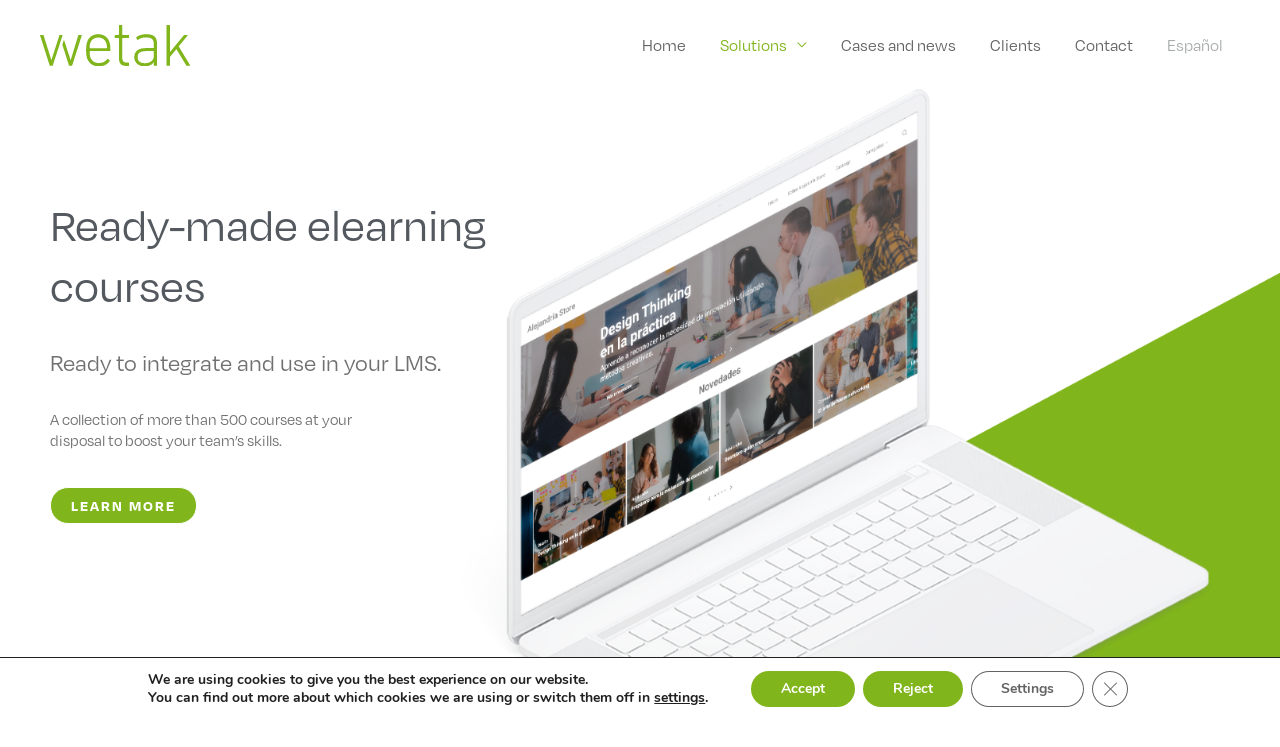

--- FILE ---
content_type: text/html; charset=utf-8
request_url: https://www.google.com/recaptcha/api2/anchor?ar=1&k=6LcpTMIUAAAAAGsyvnn7C35NQxSJ0soUlMn7QDNI&co=aHR0cHM6Ly93d3cud2V0YWsuY29tOjQ0Mw..&hl=en&v=PoyoqOPhxBO7pBk68S4YbpHZ&size=invisible&anchor-ms=20000&execute-ms=30000&cb=dk8wfq2gea90
body_size: 49810
content:
<!DOCTYPE HTML><html dir="ltr" lang="en"><head><meta http-equiv="Content-Type" content="text/html; charset=UTF-8">
<meta http-equiv="X-UA-Compatible" content="IE=edge">
<title>reCAPTCHA</title>
<style type="text/css">
/* cyrillic-ext */
@font-face {
  font-family: 'Roboto';
  font-style: normal;
  font-weight: 400;
  font-stretch: 100%;
  src: url(//fonts.gstatic.com/s/roboto/v48/KFO7CnqEu92Fr1ME7kSn66aGLdTylUAMa3GUBHMdazTgWw.woff2) format('woff2');
  unicode-range: U+0460-052F, U+1C80-1C8A, U+20B4, U+2DE0-2DFF, U+A640-A69F, U+FE2E-FE2F;
}
/* cyrillic */
@font-face {
  font-family: 'Roboto';
  font-style: normal;
  font-weight: 400;
  font-stretch: 100%;
  src: url(//fonts.gstatic.com/s/roboto/v48/KFO7CnqEu92Fr1ME7kSn66aGLdTylUAMa3iUBHMdazTgWw.woff2) format('woff2');
  unicode-range: U+0301, U+0400-045F, U+0490-0491, U+04B0-04B1, U+2116;
}
/* greek-ext */
@font-face {
  font-family: 'Roboto';
  font-style: normal;
  font-weight: 400;
  font-stretch: 100%;
  src: url(//fonts.gstatic.com/s/roboto/v48/KFO7CnqEu92Fr1ME7kSn66aGLdTylUAMa3CUBHMdazTgWw.woff2) format('woff2');
  unicode-range: U+1F00-1FFF;
}
/* greek */
@font-face {
  font-family: 'Roboto';
  font-style: normal;
  font-weight: 400;
  font-stretch: 100%;
  src: url(//fonts.gstatic.com/s/roboto/v48/KFO7CnqEu92Fr1ME7kSn66aGLdTylUAMa3-UBHMdazTgWw.woff2) format('woff2');
  unicode-range: U+0370-0377, U+037A-037F, U+0384-038A, U+038C, U+038E-03A1, U+03A3-03FF;
}
/* math */
@font-face {
  font-family: 'Roboto';
  font-style: normal;
  font-weight: 400;
  font-stretch: 100%;
  src: url(//fonts.gstatic.com/s/roboto/v48/KFO7CnqEu92Fr1ME7kSn66aGLdTylUAMawCUBHMdazTgWw.woff2) format('woff2');
  unicode-range: U+0302-0303, U+0305, U+0307-0308, U+0310, U+0312, U+0315, U+031A, U+0326-0327, U+032C, U+032F-0330, U+0332-0333, U+0338, U+033A, U+0346, U+034D, U+0391-03A1, U+03A3-03A9, U+03B1-03C9, U+03D1, U+03D5-03D6, U+03F0-03F1, U+03F4-03F5, U+2016-2017, U+2034-2038, U+203C, U+2040, U+2043, U+2047, U+2050, U+2057, U+205F, U+2070-2071, U+2074-208E, U+2090-209C, U+20D0-20DC, U+20E1, U+20E5-20EF, U+2100-2112, U+2114-2115, U+2117-2121, U+2123-214F, U+2190, U+2192, U+2194-21AE, U+21B0-21E5, U+21F1-21F2, U+21F4-2211, U+2213-2214, U+2216-22FF, U+2308-230B, U+2310, U+2319, U+231C-2321, U+2336-237A, U+237C, U+2395, U+239B-23B7, U+23D0, U+23DC-23E1, U+2474-2475, U+25AF, U+25B3, U+25B7, U+25BD, U+25C1, U+25CA, U+25CC, U+25FB, U+266D-266F, U+27C0-27FF, U+2900-2AFF, U+2B0E-2B11, U+2B30-2B4C, U+2BFE, U+3030, U+FF5B, U+FF5D, U+1D400-1D7FF, U+1EE00-1EEFF;
}
/* symbols */
@font-face {
  font-family: 'Roboto';
  font-style: normal;
  font-weight: 400;
  font-stretch: 100%;
  src: url(//fonts.gstatic.com/s/roboto/v48/KFO7CnqEu92Fr1ME7kSn66aGLdTylUAMaxKUBHMdazTgWw.woff2) format('woff2');
  unicode-range: U+0001-000C, U+000E-001F, U+007F-009F, U+20DD-20E0, U+20E2-20E4, U+2150-218F, U+2190, U+2192, U+2194-2199, U+21AF, U+21E6-21F0, U+21F3, U+2218-2219, U+2299, U+22C4-22C6, U+2300-243F, U+2440-244A, U+2460-24FF, U+25A0-27BF, U+2800-28FF, U+2921-2922, U+2981, U+29BF, U+29EB, U+2B00-2BFF, U+4DC0-4DFF, U+FFF9-FFFB, U+10140-1018E, U+10190-1019C, U+101A0, U+101D0-101FD, U+102E0-102FB, U+10E60-10E7E, U+1D2C0-1D2D3, U+1D2E0-1D37F, U+1F000-1F0FF, U+1F100-1F1AD, U+1F1E6-1F1FF, U+1F30D-1F30F, U+1F315, U+1F31C, U+1F31E, U+1F320-1F32C, U+1F336, U+1F378, U+1F37D, U+1F382, U+1F393-1F39F, U+1F3A7-1F3A8, U+1F3AC-1F3AF, U+1F3C2, U+1F3C4-1F3C6, U+1F3CA-1F3CE, U+1F3D4-1F3E0, U+1F3ED, U+1F3F1-1F3F3, U+1F3F5-1F3F7, U+1F408, U+1F415, U+1F41F, U+1F426, U+1F43F, U+1F441-1F442, U+1F444, U+1F446-1F449, U+1F44C-1F44E, U+1F453, U+1F46A, U+1F47D, U+1F4A3, U+1F4B0, U+1F4B3, U+1F4B9, U+1F4BB, U+1F4BF, U+1F4C8-1F4CB, U+1F4D6, U+1F4DA, U+1F4DF, U+1F4E3-1F4E6, U+1F4EA-1F4ED, U+1F4F7, U+1F4F9-1F4FB, U+1F4FD-1F4FE, U+1F503, U+1F507-1F50B, U+1F50D, U+1F512-1F513, U+1F53E-1F54A, U+1F54F-1F5FA, U+1F610, U+1F650-1F67F, U+1F687, U+1F68D, U+1F691, U+1F694, U+1F698, U+1F6AD, U+1F6B2, U+1F6B9-1F6BA, U+1F6BC, U+1F6C6-1F6CF, U+1F6D3-1F6D7, U+1F6E0-1F6EA, U+1F6F0-1F6F3, U+1F6F7-1F6FC, U+1F700-1F7FF, U+1F800-1F80B, U+1F810-1F847, U+1F850-1F859, U+1F860-1F887, U+1F890-1F8AD, U+1F8B0-1F8BB, U+1F8C0-1F8C1, U+1F900-1F90B, U+1F93B, U+1F946, U+1F984, U+1F996, U+1F9E9, U+1FA00-1FA6F, U+1FA70-1FA7C, U+1FA80-1FA89, U+1FA8F-1FAC6, U+1FACE-1FADC, U+1FADF-1FAE9, U+1FAF0-1FAF8, U+1FB00-1FBFF;
}
/* vietnamese */
@font-face {
  font-family: 'Roboto';
  font-style: normal;
  font-weight: 400;
  font-stretch: 100%;
  src: url(//fonts.gstatic.com/s/roboto/v48/KFO7CnqEu92Fr1ME7kSn66aGLdTylUAMa3OUBHMdazTgWw.woff2) format('woff2');
  unicode-range: U+0102-0103, U+0110-0111, U+0128-0129, U+0168-0169, U+01A0-01A1, U+01AF-01B0, U+0300-0301, U+0303-0304, U+0308-0309, U+0323, U+0329, U+1EA0-1EF9, U+20AB;
}
/* latin-ext */
@font-face {
  font-family: 'Roboto';
  font-style: normal;
  font-weight: 400;
  font-stretch: 100%;
  src: url(//fonts.gstatic.com/s/roboto/v48/KFO7CnqEu92Fr1ME7kSn66aGLdTylUAMa3KUBHMdazTgWw.woff2) format('woff2');
  unicode-range: U+0100-02BA, U+02BD-02C5, U+02C7-02CC, U+02CE-02D7, U+02DD-02FF, U+0304, U+0308, U+0329, U+1D00-1DBF, U+1E00-1E9F, U+1EF2-1EFF, U+2020, U+20A0-20AB, U+20AD-20C0, U+2113, U+2C60-2C7F, U+A720-A7FF;
}
/* latin */
@font-face {
  font-family: 'Roboto';
  font-style: normal;
  font-weight: 400;
  font-stretch: 100%;
  src: url(//fonts.gstatic.com/s/roboto/v48/KFO7CnqEu92Fr1ME7kSn66aGLdTylUAMa3yUBHMdazQ.woff2) format('woff2');
  unicode-range: U+0000-00FF, U+0131, U+0152-0153, U+02BB-02BC, U+02C6, U+02DA, U+02DC, U+0304, U+0308, U+0329, U+2000-206F, U+20AC, U+2122, U+2191, U+2193, U+2212, U+2215, U+FEFF, U+FFFD;
}
/* cyrillic-ext */
@font-face {
  font-family: 'Roboto';
  font-style: normal;
  font-weight: 500;
  font-stretch: 100%;
  src: url(//fonts.gstatic.com/s/roboto/v48/KFO7CnqEu92Fr1ME7kSn66aGLdTylUAMa3GUBHMdazTgWw.woff2) format('woff2');
  unicode-range: U+0460-052F, U+1C80-1C8A, U+20B4, U+2DE0-2DFF, U+A640-A69F, U+FE2E-FE2F;
}
/* cyrillic */
@font-face {
  font-family: 'Roboto';
  font-style: normal;
  font-weight: 500;
  font-stretch: 100%;
  src: url(//fonts.gstatic.com/s/roboto/v48/KFO7CnqEu92Fr1ME7kSn66aGLdTylUAMa3iUBHMdazTgWw.woff2) format('woff2');
  unicode-range: U+0301, U+0400-045F, U+0490-0491, U+04B0-04B1, U+2116;
}
/* greek-ext */
@font-face {
  font-family: 'Roboto';
  font-style: normal;
  font-weight: 500;
  font-stretch: 100%;
  src: url(//fonts.gstatic.com/s/roboto/v48/KFO7CnqEu92Fr1ME7kSn66aGLdTylUAMa3CUBHMdazTgWw.woff2) format('woff2');
  unicode-range: U+1F00-1FFF;
}
/* greek */
@font-face {
  font-family: 'Roboto';
  font-style: normal;
  font-weight: 500;
  font-stretch: 100%;
  src: url(//fonts.gstatic.com/s/roboto/v48/KFO7CnqEu92Fr1ME7kSn66aGLdTylUAMa3-UBHMdazTgWw.woff2) format('woff2');
  unicode-range: U+0370-0377, U+037A-037F, U+0384-038A, U+038C, U+038E-03A1, U+03A3-03FF;
}
/* math */
@font-face {
  font-family: 'Roboto';
  font-style: normal;
  font-weight: 500;
  font-stretch: 100%;
  src: url(//fonts.gstatic.com/s/roboto/v48/KFO7CnqEu92Fr1ME7kSn66aGLdTylUAMawCUBHMdazTgWw.woff2) format('woff2');
  unicode-range: U+0302-0303, U+0305, U+0307-0308, U+0310, U+0312, U+0315, U+031A, U+0326-0327, U+032C, U+032F-0330, U+0332-0333, U+0338, U+033A, U+0346, U+034D, U+0391-03A1, U+03A3-03A9, U+03B1-03C9, U+03D1, U+03D5-03D6, U+03F0-03F1, U+03F4-03F5, U+2016-2017, U+2034-2038, U+203C, U+2040, U+2043, U+2047, U+2050, U+2057, U+205F, U+2070-2071, U+2074-208E, U+2090-209C, U+20D0-20DC, U+20E1, U+20E5-20EF, U+2100-2112, U+2114-2115, U+2117-2121, U+2123-214F, U+2190, U+2192, U+2194-21AE, U+21B0-21E5, U+21F1-21F2, U+21F4-2211, U+2213-2214, U+2216-22FF, U+2308-230B, U+2310, U+2319, U+231C-2321, U+2336-237A, U+237C, U+2395, U+239B-23B7, U+23D0, U+23DC-23E1, U+2474-2475, U+25AF, U+25B3, U+25B7, U+25BD, U+25C1, U+25CA, U+25CC, U+25FB, U+266D-266F, U+27C0-27FF, U+2900-2AFF, U+2B0E-2B11, U+2B30-2B4C, U+2BFE, U+3030, U+FF5B, U+FF5D, U+1D400-1D7FF, U+1EE00-1EEFF;
}
/* symbols */
@font-face {
  font-family: 'Roboto';
  font-style: normal;
  font-weight: 500;
  font-stretch: 100%;
  src: url(//fonts.gstatic.com/s/roboto/v48/KFO7CnqEu92Fr1ME7kSn66aGLdTylUAMaxKUBHMdazTgWw.woff2) format('woff2');
  unicode-range: U+0001-000C, U+000E-001F, U+007F-009F, U+20DD-20E0, U+20E2-20E4, U+2150-218F, U+2190, U+2192, U+2194-2199, U+21AF, U+21E6-21F0, U+21F3, U+2218-2219, U+2299, U+22C4-22C6, U+2300-243F, U+2440-244A, U+2460-24FF, U+25A0-27BF, U+2800-28FF, U+2921-2922, U+2981, U+29BF, U+29EB, U+2B00-2BFF, U+4DC0-4DFF, U+FFF9-FFFB, U+10140-1018E, U+10190-1019C, U+101A0, U+101D0-101FD, U+102E0-102FB, U+10E60-10E7E, U+1D2C0-1D2D3, U+1D2E0-1D37F, U+1F000-1F0FF, U+1F100-1F1AD, U+1F1E6-1F1FF, U+1F30D-1F30F, U+1F315, U+1F31C, U+1F31E, U+1F320-1F32C, U+1F336, U+1F378, U+1F37D, U+1F382, U+1F393-1F39F, U+1F3A7-1F3A8, U+1F3AC-1F3AF, U+1F3C2, U+1F3C4-1F3C6, U+1F3CA-1F3CE, U+1F3D4-1F3E0, U+1F3ED, U+1F3F1-1F3F3, U+1F3F5-1F3F7, U+1F408, U+1F415, U+1F41F, U+1F426, U+1F43F, U+1F441-1F442, U+1F444, U+1F446-1F449, U+1F44C-1F44E, U+1F453, U+1F46A, U+1F47D, U+1F4A3, U+1F4B0, U+1F4B3, U+1F4B9, U+1F4BB, U+1F4BF, U+1F4C8-1F4CB, U+1F4D6, U+1F4DA, U+1F4DF, U+1F4E3-1F4E6, U+1F4EA-1F4ED, U+1F4F7, U+1F4F9-1F4FB, U+1F4FD-1F4FE, U+1F503, U+1F507-1F50B, U+1F50D, U+1F512-1F513, U+1F53E-1F54A, U+1F54F-1F5FA, U+1F610, U+1F650-1F67F, U+1F687, U+1F68D, U+1F691, U+1F694, U+1F698, U+1F6AD, U+1F6B2, U+1F6B9-1F6BA, U+1F6BC, U+1F6C6-1F6CF, U+1F6D3-1F6D7, U+1F6E0-1F6EA, U+1F6F0-1F6F3, U+1F6F7-1F6FC, U+1F700-1F7FF, U+1F800-1F80B, U+1F810-1F847, U+1F850-1F859, U+1F860-1F887, U+1F890-1F8AD, U+1F8B0-1F8BB, U+1F8C0-1F8C1, U+1F900-1F90B, U+1F93B, U+1F946, U+1F984, U+1F996, U+1F9E9, U+1FA00-1FA6F, U+1FA70-1FA7C, U+1FA80-1FA89, U+1FA8F-1FAC6, U+1FACE-1FADC, U+1FADF-1FAE9, U+1FAF0-1FAF8, U+1FB00-1FBFF;
}
/* vietnamese */
@font-face {
  font-family: 'Roboto';
  font-style: normal;
  font-weight: 500;
  font-stretch: 100%;
  src: url(//fonts.gstatic.com/s/roboto/v48/KFO7CnqEu92Fr1ME7kSn66aGLdTylUAMa3OUBHMdazTgWw.woff2) format('woff2');
  unicode-range: U+0102-0103, U+0110-0111, U+0128-0129, U+0168-0169, U+01A0-01A1, U+01AF-01B0, U+0300-0301, U+0303-0304, U+0308-0309, U+0323, U+0329, U+1EA0-1EF9, U+20AB;
}
/* latin-ext */
@font-face {
  font-family: 'Roboto';
  font-style: normal;
  font-weight: 500;
  font-stretch: 100%;
  src: url(//fonts.gstatic.com/s/roboto/v48/KFO7CnqEu92Fr1ME7kSn66aGLdTylUAMa3KUBHMdazTgWw.woff2) format('woff2');
  unicode-range: U+0100-02BA, U+02BD-02C5, U+02C7-02CC, U+02CE-02D7, U+02DD-02FF, U+0304, U+0308, U+0329, U+1D00-1DBF, U+1E00-1E9F, U+1EF2-1EFF, U+2020, U+20A0-20AB, U+20AD-20C0, U+2113, U+2C60-2C7F, U+A720-A7FF;
}
/* latin */
@font-face {
  font-family: 'Roboto';
  font-style: normal;
  font-weight: 500;
  font-stretch: 100%;
  src: url(//fonts.gstatic.com/s/roboto/v48/KFO7CnqEu92Fr1ME7kSn66aGLdTylUAMa3yUBHMdazQ.woff2) format('woff2');
  unicode-range: U+0000-00FF, U+0131, U+0152-0153, U+02BB-02BC, U+02C6, U+02DA, U+02DC, U+0304, U+0308, U+0329, U+2000-206F, U+20AC, U+2122, U+2191, U+2193, U+2212, U+2215, U+FEFF, U+FFFD;
}
/* cyrillic-ext */
@font-face {
  font-family: 'Roboto';
  font-style: normal;
  font-weight: 900;
  font-stretch: 100%;
  src: url(//fonts.gstatic.com/s/roboto/v48/KFO7CnqEu92Fr1ME7kSn66aGLdTylUAMa3GUBHMdazTgWw.woff2) format('woff2');
  unicode-range: U+0460-052F, U+1C80-1C8A, U+20B4, U+2DE0-2DFF, U+A640-A69F, U+FE2E-FE2F;
}
/* cyrillic */
@font-face {
  font-family: 'Roboto';
  font-style: normal;
  font-weight: 900;
  font-stretch: 100%;
  src: url(//fonts.gstatic.com/s/roboto/v48/KFO7CnqEu92Fr1ME7kSn66aGLdTylUAMa3iUBHMdazTgWw.woff2) format('woff2');
  unicode-range: U+0301, U+0400-045F, U+0490-0491, U+04B0-04B1, U+2116;
}
/* greek-ext */
@font-face {
  font-family: 'Roboto';
  font-style: normal;
  font-weight: 900;
  font-stretch: 100%;
  src: url(//fonts.gstatic.com/s/roboto/v48/KFO7CnqEu92Fr1ME7kSn66aGLdTylUAMa3CUBHMdazTgWw.woff2) format('woff2');
  unicode-range: U+1F00-1FFF;
}
/* greek */
@font-face {
  font-family: 'Roboto';
  font-style: normal;
  font-weight: 900;
  font-stretch: 100%;
  src: url(//fonts.gstatic.com/s/roboto/v48/KFO7CnqEu92Fr1ME7kSn66aGLdTylUAMa3-UBHMdazTgWw.woff2) format('woff2');
  unicode-range: U+0370-0377, U+037A-037F, U+0384-038A, U+038C, U+038E-03A1, U+03A3-03FF;
}
/* math */
@font-face {
  font-family: 'Roboto';
  font-style: normal;
  font-weight: 900;
  font-stretch: 100%;
  src: url(//fonts.gstatic.com/s/roboto/v48/KFO7CnqEu92Fr1ME7kSn66aGLdTylUAMawCUBHMdazTgWw.woff2) format('woff2');
  unicode-range: U+0302-0303, U+0305, U+0307-0308, U+0310, U+0312, U+0315, U+031A, U+0326-0327, U+032C, U+032F-0330, U+0332-0333, U+0338, U+033A, U+0346, U+034D, U+0391-03A1, U+03A3-03A9, U+03B1-03C9, U+03D1, U+03D5-03D6, U+03F0-03F1, U+03F4-03F5, U+2016-2017, U+2034-2038, U+203C, U+2040, U+2043, U+2047, U+2050, U+2057, U+205F, U+2070-2071, U+2074-208E, U+2090-209C, U+20D0-20DC, U+20E1, U+20E5-20EF, U+2100-2112, U+2114-2115, U+2117-2121, U+2123-214F, U+2190, U+2192, U+2194-21AE, U+21B0-21E5, U+21F1-21F2, U+21F4-2211, U+2213-2214, U+2216-22FF, U+2308-230B, U+2310, U+2319, U+231C-2321, U+2336-237A, U+237C, U+2395, U+239B-23B7, U+23D0, U+23DC-23E1, U+2474-2475, U+25AF, U+25B3, U+25B7, U+25BD, U+25C1, U+25CA, U+25CC, U+25FB, U+266D-266F, U+27C0-27FF, U+2900-2AFF, U+2B0E-2B11, U+2B30-2B4C, U+2BFE, U+3030, U+FF5B, U+FF5D, U+1D400-1D7FF, U+1EE00-1EEFF;
}
/* symbols */
@font-face {
  font-family: 'Roboto';
  font-style: normal;
  font-weight: 900;
  font-stretch: 100%;
  src: url(//fonts.gstatic.com/s/roboto/v48/KFO7CnqEu92Fr1ME7kSn66aGLdTylUAMaxKUBHMdazTgWw.woff2) format('woff2');
  unicode-range: U+0001-000C, U+000E-001F, U+007F-009F, U+20DD-20E0, U+20E2-20E4, U+2150-218F, U+2190, U+2192, U+2194-2199, U+21AF, U+21E6-21F0, U+21F3, U+2218-2219, U+2299, U+22C4-22C6, U+2300-243F, U+2440-244A, U+2460-24FF, U+25A0-27BF, U+2800-28FF, U+2921-2922, U+2981, U+29BF, U+29EB, U+2B00-2BFF, U+4DC0-4DFF, U+FFF9-FFFB, U+10140-1018E, U+10190-1019C, U+101A0, U+101D0-101FD, U+102E0-102FB, U+10E60-10E7E, U+1D2C0-1D2D3, U+1D2E0-1D37F, U+1F000-1F0FF, U+1F100-1F1AD, U+1F1E6-1F1FF, U+1F30D-1F30F, U+1F315, U+1F31C, U+1F31E, U+1F320-1F32C, U+1F336, U+1F378, U+1F37D, U+1F382, U+1F393-1F39F, U+1F3A7-1F3A8, U+1F3AC-1F3AF, U+1F3C2, U+1F3C4-1F3C6, U+1F3CA-1F3CE, U+1F3D4-1F3E0, U+1F3ED, U+1F3F1-1F3F3, U+1F3F5-1F3F7, U+1F408, U+1F415, U+1F41F, U+1F426, U+1F43F, U+1F441-1F442, U+1F444, U+1F446-1F449, U+1F44C-1F44E, U+1F453, U+1F46A, U+1F47D, U+1F4A3, U+1F4B0, U+1F4B3, U+1F4B9, U+1F4BB, U+1F4BF, U+1F4C8-1F4CB, U+1F4D6, U+1F4DA, U+1F4DF, U+1F4E3-1F4E6, U+1F4EA-1F4ED, U+1F4F7, U+1F4F9-1F4FB, U+1F4FD-1F4FE, U+1F503, U+1F507-1F50B, U+1F50D, U+1F512-1F513, U+1F53E-1F54A, U+1F54F-1F5FA, U+1F610, U+1F650-1F67F, U+1F687, U+1F68D, U+1F691, U+1F694, U+1F698, U+1F6AD, U+1F6B2, U+1F6B9-1F6BA, U+1F6BC, U+1F6C6-1F6CF, U+1F6D3-1F6D7, U+1F6E0-1F6EA, U+1F6F0-1F6F3, U+1F6F7-1F6FC, U+1F700-1F7FF, U+1F800-1F80B, U+1F810-1F847, U+1F850-1F859, U+1F860-1F887, U+1F890-1F8AD, U+1F8B0-1F8BB, U+1F8C0-1F8C1, U+1F900-1F90B, U+1F93B, U+1F946, U+1F984, U+1F996, U+1F9E9, U+1FA00-1FA6F, U+1FA70-1FA7C, U+1FA80-1FA89, U+1FA8F-1FAC6, U+1FACE-1FADC, U+1FADF-1FAE9, U+1FAF0-1FAF8, U+1FB00-1FBFF;
}
/* vietnamese */
@font-face {
  font-family: 'Roboto';
  font-style: normal;
  font-weight: 900;
  font-stretch: 100%;
  src: url(//fonts.gstatic.com/s/roboto/v48/KFO7CnqEu92Fr1ME7kSn66aGLdTylUAMa3OUBHMdazTgWw.woff2) format('woff2');
  unicode-range: U+0102-0103, U+0110-0111, U+0128-0129, U+0168-0169, U+01A0-01A1, U+01AF-01B0, U+0300-0301, U+0303-0304, U+0308-0309, U+0323, U+0329, U+1EA0-1EF9, U+20AB;
}
/* latin-ext */
@font-face {
  font-family: 'Roboto';
  font-style: normal;
  font-weight: 900;
  font-stretch: 100%;
  src: url(//fonts.gstatic.com/s/roboto/v48/KFO7CnqEu92Fr1ME7kSn66aGLdTylUAMa3KUBHMdazTgWw.woff2) format('woff2');
  unicode-range: U+0100-02BA, U+02BD-02C5, U+02C7-02CC, U+02CE-02D7, U+02DD-02FF, U+0304, U+0308, U+0329, U+1D00-1DBF, U+1E00-1E9F, U+1EF2-1EFF, U+2020, U+20A0-20AB, U+20AD-20C0, U+2113, U+2C60-2C7F, U+A720-A7FF;
}
/* latin */
@font-face {
  font-family: 'Roboto';
  font-style: normal;
  font-weight: 900;
  font-stretch: 100%;
  src: url(//fonts.gstatic.com/s/roboto/v48/KFO7CnqEu92Fr1ME7kSn66aGLdTylUAMa3yUBHMdazQ.woff2) format('woff2');
  unicode-range: U+0000-00FF, U+0131, U+0152-0153, U+02BB-02BC, U+02C6, U+02DA, U+02DC, U+0304, U+0308, U+0329, U+2000-206F, U+20AC, U+2122, U+2191, U+2193, U+2212, U+2215, U+FEFF, U+FFFD;
}

</style>
<link rel="stylesheet" type="text/css" href="https://www.gstatic.com/recaptcha/releases/PoyoqOPhxBO7pBk68S4YbpHZ/styles__ltr.css">
<script nonce="WHT105pEL9eGlvCrE0yw7w" type="text/javascript">window['__recaptcha_api'] = 'https://www.google.com/recaptcha/api2/';</script>
<script type="text/javascript" src="https://www.gstatic.com/recaptcha/releases/PoyoqOPhxBO7pBk68S4YbpHZ/recaptcha__en.js" nonce="WHT105pEL9eGlvCrE0yw7w">
      
    </script></head>
<body><div id="rc-anchor-alert" class="rc-anchor-alert"></div>
<input type="hidden" id="recaptcha-token" value="[base64]">
<script type="text/javascript" nonce="WHT105pEL9eGlvCrE0yw7w">
      recaptcha.anchor.Main.init("[\x22ainput\x22,[\x22bgdata\x22,\x22\x22,\[base64]/[base64]/MjU1Ong/[base64]/[base64]/[base64]/[base64]/[base64]/[base64]/[base64]/[base64]/[base64]/[base64]/[base64]/[base64]/[base64]/[base64]/[base64]\\u003d\x22,\[base64]\\u003d\x22,\x22Z27CqVx0OsKJwrvCty8ow7XCjAfCi8OnW8K9LHAoc8KWwroew7wFZMOOTcO2Mw3Dm8KHRFETwoDCl0VSLMOWw5DCr8ONw4DDl8KAw6pbw6MCwqBfw6x6w5LCumZEwrJ7DTzCr8OQRMOmwolLw5/[base64]/[base64]/DrRdCLijCu2TCtBosw5LChw7DhsK3w77CgjUbd8K0WEoHbsO2YsOkwpfDgsOVw7Yww67CjsOrSEPDpWdbwozDq2BnccK3wrdGwqrCuzHCnVR/Yic3w4DDl8Oew5dRwqk6w5nDusKcBCbDjMKswqQ1wqIDCMORUSbCqMO3wofCkMOLwq7DqlgSw7XDuwsgwrAzZALCr8OQATBMaSAmNcO6SsOiEFFuJ8K+w4nDuXZ+wrgmAEfDh0BCw67CiFLDhcKIEzJlw7nCqFNMwrXClz9bbUXDrArCjD7CtsOLwqjDvsO/b3DDgAHDlMOIIw9Tw5vCj1tCwrsPYsKmPsOibgh0wrJDYsKVKnoDwrkpwpPDncKlPcOMYwnCgxrCiV/[base64]/w6IyD8O3f8O1w5wwTjbDksK3wprDm8KLw6jCkMKKfHjCosKdM8K2w6EiVGFeKVfChMK8w5HDiMK4woLDlC9fKEV7fRfCpcKXQ8OARcKlw6PDpsOgwodkWsO/U8K/w6TDisO7wr7CkXUyPcKIGjkxFsKKw58GTsKMUMKkw7HCkcOhWDtxBzbDlsOZTcKuIFcfflDDocOdFEx8OEs4wrpww6ADIcKNwqpuw53Dgx83dGjCvMKPw4oiw6QXYA4Dw7nDs8KlIMKLYmrCk8Ozw67Cq8KUw7nDiMOvwq/CiCHDn8Kvwp84wrHDk8KWIVLCgwl9LcKqwr7DosOVwoJbwp04XMK/w7VnLcOOcsK1wrbDiA0jwqbDm8OCVsKRwq96B20Kw4pDw6TCm8OMwpPCjSDCgsKrRTLDusOAwrfDqko5w4B4wrJsDsKOw5YMwr7CiRobagtmwo3DvGjCsmY2wpw3wp/DnsKbFMK+wps7w45eRcOHw5hLwpUaw7nDpX7Cv8KVw4ZyNj1hw680BwPDsD3Cl01AdTN7w6IQLUxIw5AhMMOVLcKFwq3DuDTDlsOFwr3CgMKPw7glLXDCkhc0wqJEAsKFwrXCtHUgHlzCocOlH8K1dlcNwpvDqEDCg3hDwq9gw4/CmMOYUjR2OA8Nb8OcAcK1dcKdw5jCisODwpErwr4OTBvCvsKceSAAwo3CtcKQbm52XMK6DS/CkHg2w6gCGMOnwqsGwoF2KydgDBhgw6kJLsKKw7XDqDkhTznCmMKGY27CvcOmw71XIhhBHFDDgULCo8KOwofDq8KUCsO5w6AFw6PCmcK/JMOOfMOCLVlIw5dWNcObwpZQw53ChHvCicKFH8K3w7rCmWrDnEHCuMKMXHkWwo8MeXnCr27DhUPCr8KmSjtOw4PDhkPCv8O7w7rDnMKxDxoLecOpwr7ChATDjcKNNnt+w4Ubwo/DuXzDsgpHJsO4w4HChsOwIUnDtcKaQRHDgcORVmLCgMOlQ3/[base64]/[base64]/CrMO6S2Zaw57DosKROCjDvcKSw6nCpETCk8KRwpMuEMKOwo9peDvDusK7wrLDuBzCrQzDvcOJKHvCrsOEGVDCv8KYwo82w4LCpStSw6PDqkbDkGzChcOuw4bDoVQOw53DoMK2wrfDlFbCrMKLw7LCn8ORKMKKI1IjNsOHWmpkL0ADw45kwobDlCLCnC3CnMONSB/DgVDDjcOmAMO8w4/[base64]/wpJQDV3Cjn/ClRnCm8O2GMOYCcKFw4jDn8OzwooAVkxLwqHCl8OEdcO9ACN6w7Azw5TCijkWw7nDhMKzwp7CuMKtwrMqCwM0M8OLBMK6w4bDp8OWLhLDscOTw4ZeecOdwqZLw7Bmw6PCg8KOB8KOC1tteMKmYSHCgcK/AzxiwpBTw7tsZMOOHMOVRzUXw4kww4jDjsODZizCh8OswoTDhywuPcO7PWYjOMOFDRfCj8O9c8K9ZMK3Gk/CiDLCt8K5TEt6ZwhvwqYGYnBhw6bChVDDpQXDj1TDgR1fScObGS14w4lUwpLCvsKAw5TDpsOsUBJTwq3DpzBPwowTWhZwbhTCvxnCikbCucOtwq8YwonChMOFw5pHQEsaWMK7w6jClirCrn3DpcObZMKdwp/ClifCsMKjCMOUw5s6HUEXecOkwrZiOyrCqsOHEMK/wp/Cokg7ARPCoiF2wqR6w4TCsC3ChyZEw7vDu8OmwpUqw6vDrjUALMOTKFg/w58kBsKaYnjClcOMaCHDg3EHwpFqfsKvCsOqw6VSK8KbFAHDl3YJwoMTwr9eZD5AeMOhYcKCwrlheMKYYcOkZUEjw7fCjznDncK3wrh2AF0YRCkRw4DDqsOWw4bDh8K2blzCol9/[base64]/Cr8Obw6HDvsKLwr/[base64]/DjF5XBlTDvcOfQQfDvitAw4TDrcKTSG3DgMOnw581woA8FMKoBMKpQXXCpm7CqBwQwp98eHTChMKxw7vCmMOLw5DCiMOBw40Jwqlmw4TCksKtwpvCjcOfw44twp/CvSnChHRQw4/DrsKxw5zDscOqwpzCh8KPGjPCosKcUXYgcsKELsKgAyTCt8ORw7dHw7TCqMOFwozCkDljUsKBM8KawrHCi8KNDhLCmDt2w6HDtcKSworDncKrwoUFw7U+wpbDpsORw7TDt8KNKMK7YAXCjMKCUMKPD03DicKkIFLCssOhSWfDhcOxPcO+TMOIw4pZwqk/wpVQwp/CvRnCm8O7VsKdw5XDlBPDnRgQBgXCu3FJdlXDhmjCkkTDnD3Dm8OMwq00woXCuMOWw5YEw54JZE0swo4pNMO3T8OpIcKLwrYMw7Mxw4PClwrCt8KcT8K7w6vCvMOcw7x8cm/[base64]/DkcKuM2EjwrjDl2IIScKSwqXCncOoKsOlwq4ZJ8O9P8KuLktiw5UKIMO3w53DiSXCj8OibmcFQgY7w4jDgDJtwo3CrENsRMOnwp5cUMKWw6bDtm7CiMOUwoHDq3pfBBDDusKyDVfCkWZ1J2LDnMOZwozDh8OYwpzCpijCl8OEKRvCjMKwwqQWwq/Dkjlpw6MqHMK/csKXwrDDo8K+Ukd+w7nDtw4LNB4jbcKQw6YUa8OHwo/[base64]/CoVXDpsK3w5c6wox6w5VjZnMlJBF5wpTCiDzDmQt5VTtOw44eeA88FMOsGWcHw4oBSxAdwqgvVsOBccKceDjDiGLDscKww6PDqkzCpMOdJVAKJn/CtcK9wqvCscKgYcONfMOJw5DCihjDvcKwBxPDucKpAcO2w7rDqsOSRwnCoyjDuFvDpcOdWcOyRcOfQ8K2wpYQG8Olwo/DncOrfQfCkiwtwofCqFMtwqJfw4rDrsKOw7N2csKsw4HChkTDuE3Ch8KVPFUlSsO4w5/[base64]/RsOrwpc4w6zDssORLGLDpcK6YmvCoXfCn8OqIcO7w6fCg3QIwqDCqsOTw4vChcKdw6XCnEA9AMOeE29tw6zClMK/wr/DscOqwqXDrcONwrkFw4RKbcKYw6XDpjshQ2hiw5BjU8ODwpPDkcKDw45Ww6XDqMOBYcORwqjDt8OyTmLDmMOCw7gewo8vwpVcJVRMw7VmM2obfMK/bGrDn1Q9JXEKw5fCnsOwfcO6f8KIw6AGw7s4w6zCucKhwpbCtsKOIgnDklXDlztdJDfCuMOnw6hldgIJw4vCvkQCwprCq8O/c8OowrQkw5BUwp5/w4hOwrnDgRHCnnLDggrDhibCgghrHcO9EMKRWkXDry/Dvg0nLcKywonCgcK8w54Yb8OrL8OMwqHCqsKaMUjDksOlwqU2w5dkw67CsMONQ2nCisKAL8OOw4nDnsK9wp4TwpoaKSzCmsK0IlLDgjHCgUs5TmpxccOgw6PCqwtrckjDrcKEJ8OIJMKLFGUrR1tuCAPDlTfDkcKOw4/[base64]/[base64]/[base64]/[base64]/Dk8O6wo53w708Rg9JwpPDksOdWzYHRFfCn8Otw6QiwpRoWntbwqzCiMOGwrrDl2nDusOSwrwyB8O1QF5dIzB0w5XDoGjCgcOgXMOhwokWwoNPw6dcZkfCrW9MCXZwflPCnQXDmsO2woUhwonCjMOIGsKow70mw4nDiX/DqB/DkgJhRzRIXMO7K0ZiwrPCvXxFL8Oiw4FXbWfDg3dpw4gywrc0cR7CsWI3w4TDrsOFw4BJHcOQw7EgXGDDv25WfkZ6w7nDscKwWk5vw5rDmMKEw4bCo8OkV8OWwrjDvcOAwo5lw4rDgsKtw48kw4TDqMOkw73DuQ1Bw6zCsxDDncOUC0jCl13Cn0/ClhFgVsKAA23CqwlWw6pAw7pWw5fDhmcdwoJ5wrfDpsKLw4JjwqnDtMKtHBl1IsKOVcO6GcOKwrnDjlTCpQbCsCAPwpnCpFPDhG8ASMKHw5TCrMKhwqTCs8OQw5/Dr8OpTcKCwqfDpV3DsXDDmsOWS8KxFcKQJShJwqbDiE/DjMO5D8O/TsObJTcJXMOWSsOBUSXDqgZ3bsK1w7fDscOVwrvCkWsHwqQFw48mw4F/wrPClB7DtGMPw4nDphjCnMK0Xg0lw492w78GwqcmBsKywr4VA8KxwqXCosKQXMKCXSZew7LCtsKdJgBcNHbCgMKXw4jChWLDqRfCq8OaEAXDlsKdw4zCrh9EfMOJwq99FFg7RcOOw4DDpRPCtHc5w45zScKCahpSwqbCuMO3dmB6YRLDqsKyPV/[base64]/SiBAw6FVwoQPd2ZFKsKQw5hPwoEoXGdAOk1mADHCn8O1HVQjwr/Dt8KvA8ORBGXCnB/CgzJBUg7DucOfR8KfdcO2wpvDv3jDhBhQw5HDlDvCn8K6wr4hYcOZw7VKw7k3wrjDpsOqw6fDksKhY8OvNCkEGMKTOkwGZMKyw6XDmjTCncOSwp7CiMOnJj/Cq1QYVsOiLQnCr8OiMsOpc2TCksOEcMO0J8K0wpbDjAUrw5wUwofDusOmwpI3SDLDh8Otw5wyDjBcwoZwV8OMPBbDl8OJFEZHw6HCs00OHsOAdGXDscO9w4rCmy/CilPChsORw5XCjGpQYMKYHGrCkEnDksKEw4pxwrvDhMOSwrFNMF/Dnjo8woIBCMOXOnF8DMKJw7hcU8ORw6LDj8OCKQPCpMKPw6fDpRDCkMKdworDgcK2wodtwqxNSl5pw5TCjyN+WMKCw4jCrMK3f8OGw5rCkMKrwo1rEHJkNMK1NcKIw51HJ8OIYsKXOcO4w4HDmHfCqlHDm8K5wprCn8KewqNwfsOcwpfDiH8sDi/CiQQJw6IRwqF8wpnDiHrDocOfw5/DmmlMwqjCicOBJAfCu8Ojw4kewp7DtzBqw7txwpMNw5ZJw5TChMOcCcO1wq4SwrNcF8KeEMOdSyfCoSXCnMOOQ8O7LMKfwpQOw7hRGMK4wqQFwocPw4olLcODw6rDp8O/[base64]/wrMhQHrCu0jCgMKRdsO+FybDgWQEKy17wrszwrXDksOkwrlTZsKNwpN9w5fDhztxwofCpxnDn8OcCV5KwqR2FlNIw63DkjjDuMKoHMK7XwUSfMOwwp3CkzXCrMKbVsKlworCtGrDjH0ODsKACUDCiMKswoc/w6jDgGnDigBAw7UkQwzDq8OAXcOXw7LCmSBUf3ZwVcO+JcK/KBDDrsOZN8OVw6J5dcK/wolpPcKHwq8fenbCvsO+w7PDvcK8w4l/X1hvwqnDpA0EfVLDpAYkwokow6LDiCwnwrUuBQ9iw5UCwozDs8Onw5XCmwZIwpB/L8Krw7siAcOywrDCvcKkdMKsw6YkCFcOw4vCpsOoaDDDvMKtw4dNw4LDn10Qw7VFacKlwr/CusK+BcKLGzPChzZvSHPCi8KkFW/DpmbDvsKowofDh8Ouw7AzYznCg0HCmEEUwptgEsKfBcKHWHPDk8K+w58cwrRJKUPCqRDDvsKSETU1LBoBd2DClsKvw5M+w7rCkcOOwoQIIno0KXxLdsO3CMKfw5tZa8OXw5Q0w7MWw4XCmBrCpyTChMK/HT0lw4nCqTBzw7vDgsKBw7Azw7BDOMKdwqVtKsKCw78nwo7DicORGMKfw4rDncKWQ8KeC8O5UsOpMQrClQTDgB9Aw77CvzVpD2DDvMKWLcO3w4BAwrEQVsOqwoHDrMKkRQ3CuA9dw5bDrnPDvl42wqZ4wqnClV0Odxskw7HDo10Lwr7Dl8K/w5AuwrwYw5LCs8KXdDYdChHDmFdBBcKEfcKlMHbDlsOeHwlew6zCg8Ozw6vCoyTDg8KLRwMZwrV9w4DCgFrDi8Khw63Dv8Kzw6XCvcOqw64xNsKMLCVnwqM4DSZjw6NnwpLCmMO9wrBPJ8KvLcKAOMKoA1DCqnTDlFkNw43Cs8OLTiE/[base64]/CnsKvBH3CrlEcDAjDnXjDhsKNEylOEnrDvW5zw7gEwqnCiMOhwq3DvHbDjcOFDMK9w5jDjQYtwpfCjnLDq3wXTkvDkTN3wrE+OMO3w5sCw79QwpMPw7UWw7BsEMKDw64yw7/Dpn8TDTTCmcK+fMOiBcOvw6gYf8OfejPCvXUlwqzCnBfDrUUnwotqw7xPKAEtESDDrjDDiMOwOcOaQzXDjsK0w65NLhZXw5HCusKiHwDDqgNYw5bDrcKYwonCrsKuQsKRX3NjSypSwog6wpBLw6JSwrTChEzDswrDuCVVw6vDkFYqw65Aak5/w4TCkjzDnMKGFi5/[base64]/woUQe8KPTFxJwrHCuSTDg8KPP07DgwnCvAcFwofDk27DlMOOwqvCvGVJYMKQCsKMw5NKYsKKw5EkTMKPwq3Csi5FTgZgDUfCrgI4woUQfWwtdQEiw5UAwp3DkjJHDcO7bBDDryLCkV7DtsKKNcK/w6JvfjAYwphLW0geecO/VnQawpHDqg5SwrJpQcKSMDANP8Omw5PDt8Otwr/DqMOobsOqwrAHZsKVw4rDs8OcwpfDnk8EWRjDqFwgwoXDjlXDqDN1wocvK8OEw6LDu8Oow7LCpsOxI0fDhgQfw6rDoMOvMcObw4oQw7HDiVjDgj7CnAPCglkZUsO5YD7DqghHw6/DmV8cwrJTw7soPWvCmsO1AMKze8KASsO5Z8KQcMO+ZCoWAMKoUcOyYX9Mw7rCqjTCizPCqBPCl0TDpUc7w6MuFsKPVn8Nw4LCviAtV0LClmpvwrHDqnDCkcKsw4LCthsVw4vCnV0dwpPCu8KzwqDDrMOsaUnCtMKpax47wr53wrZhwp/Clh/DrR/CnWd6csKNw60gVcKlwpMobXjDh8OxMhlYdMKHw47DgSLCtC4iGXBywpfCl8OVYsOLw79Ewo9EwrJdw7h8XMKJw4LDkcKmDw/DrMOvwofCucO7FHvCvsOPwofCm0jDkEPDicOmWzwdXcOTw61sw5LDtlnDhsKdFMKSdkPDnV7DrMO1GMOsFBQJwrknLcOTwr4OVsOZOAV8w5jCk8KQwpJlwoQCM27DjFsOwrTDoMKgw7PDncKpwpwAQx/CqMOfC3QRw47Dq8OcNmslGcOFwpLCmxLDpsOtYUc3wp/[base64]/DqwfDgsO+WsKQwrFww4nCt8ORw7HDpjQLYirCrERqwqjCrMKHR8KBwqbDlUzCtcKswrzDqMKnB17DksOQIh1gw7VoH0XCsMKNwr/CssKJBl1nw7sIw5fDmER1w4MyVEfCizg4w5LDmlHDhxDDtMKwWAnDvcOEwq3DocKfw6oNUi0Lw40zFsOrT8OJBl/DpcOgwoLCgMOfE8OFwpMcBcO9wqPCq8Ouw7VzV8KRZsKESQfDtcKUwrR/wqgAwrXDuwDCvMO6w4HCmVXDscKRwonDlcKfHMODElxqw67DniA6SsOTwonDicKPwrfCn8KDU8Oyw4TDgMK0VMO+wrbCscOiwqTDhVs/[base64]/DuTrCmlPCgcKTw6VHXHRrF8OUwprDgn7DtMKxDhHCoXV0wr7CnMOGwpQ8woDCs8O1wo3Dpj7Dr34Rf2DChRsMA8KjVcOZw5swccKPVMOPM10Dw53CoMOjJD/[base64]/Ch8OEecOJw6zDpBRnaVbDqMOEwrTDnRcvMU/Dh8KueMKlwq1/woTDvMKOYG/CkH3DkAzCjcKKwpDDg2pnbMOCE8OEIcKTw5MJwqbCtU3DpcO5w6p5A8KrQsObMMK2XMKnw68Gw6FwwrlEX8O4wpPDtsKEw5lIw7TDtcOjw5d9wrg0woYKwojDqGZOw7w8w6XDi8Kfwp3CiRXCql7CuQ3DnRnDtMOvwoTDmMKSwodAJyUxDVB2Tl/CrT3DjsOCw4XDjsKCQcKNw7NBNyDDjX0sSxbDjn5XRMOSIsKqPRTCqmfDuSjDhnDDiTvChcOML15Ow6vDssObMm/CjcKna8ORwo9dwqnDm8O0wr/CgMO8w7zCvsOXOMKXB3vDicKUSXFOw7/[base64]/[base64]/DiVTClcOkw5XCsFXCpsKfIsO9w6PCuBQHKzfCn38kwqjCqMKMasOAScKRI8Kxw73DmUbCiMOfwpvCkMKyMTI+w4/ChcOXwqjCnAdxY8Ogw7DCpAxRwrrDv8Knw6PDvMKyw7bDs8OAFMO4wovCkH7DsW/DhikGw6pWwoTCg3wqwpXDosOSw6nDjztAAhNUXcOwbcKYdMONDcKyXglBwqhdw4kbwrheMV/Drwx7DsKLCsOAw4sQwoPCq8KdbkzDpH8Ew5tEwoHChFsPwqF5wqRGEBzDukhfG0dcwojDpsOPC8KrCFfDusKAw4Zpw5vChsOJL8K/wpFFw7gZJGMTwoZaG1zCuzPDpibDiFDDizXDhFJrw53Cv3vDmMOTw4rCsATCp8OgYCRSwrxtw6EZwpfDiMOfUi8Lwr5zwoQcUsK/QsO7f8K2QipFa8K1PxvDicOLUcKELAJDwrPDk8OqwoHDm8KdBkMsw58QEDnDk0bDq8O3F8K2wrPDlxPCgsO5wrQ8wqJKwq5Rw6cVw4zCtFdcw48TNA12woHCtMKFw6HCnMO8woXCgsOVwoMSfUp/ScKbw7pKS1lSQSNlFgHDpcO3w5pCL8K5w7duYsOBVhfCmALCrsO2wrPDuWFaw6rCkygBR8KHw43ClFkdRMKcWE3DjcOOw6jDucKaaMOMZ8O/w4TCjB7Di3hpPjTDusKeNMKgwq3ClnHDiMKjwqkYw6vCtmnCh0/CvMOqcsObw5AVX8OMw5HDh8OMw6BYwrTDiWXCtgxBFz0VO2Eaf8OlTGTCqw7Dr8OIwqrDr8OUw6QLw4jCkg12wooHwrvDn8KeSUgcEsKPIsO8Y8Owwr3Dm8Ouw6/[base64]/e8KWwr1tw7pewqtpwoLCm8Ocw4Z/wpvDlyLDmHp4w7fCv27DqiZLeDXCsEHDg8KPwojCvHTCgsKIwpHCpEDCgsO0e8OUw7LCicOsfDVdwo/DtsOrVUfDhiIow7fDpARfwoUlEF3DhzNlw7EhNgbDixnDujLCnF93YgESH8Ovw5xSBMKNGCLDvsO4wpjDr8Oxc8O9Z8KHwrHDqw/Dq8O5QWAow6DDtwbDuMKbAcOQH8OOw6/[base64]/wqg5w4olUxp8w67Dnhtiwo9ZBcOAwop4woXDtWjCkQsfUcO2w5RvwpZvXsOkwqrDnTfCkDrDkcKEwrzDgFpNHi5KwrbCtAEfwqTDgg/[base64]/CgsKuKRfCrH9TZcO6LcOZAAzDsyRwIMK3cUnCow3CpEsDw5k5TlrCsnBDw6ZzGSzDvjvCtsK1YirCo0vDnnLCn8OFAlIOCFs7wqlvwok0wr8hWgxHw6zCrsKcw5XDoxRPwpA/wpXDuMOSw6Q5w57Dm8OIbHsPw4RhajZawqrCimxGQsOXwoLCm3gSRE7CqUpPw5/CtUNmw7/[base64]/Drk7CoxPCmsKtwrTCucOqWsO+S8OISXpDw7wxw6vDlkbCgcOiAsOywrpjw6/[base64]/DrsK/[base64]/Coz/CgMOfw6hbLSHCssKCaWjDp8K0w4IPw4Bbwr53Kl7DscOLNcKzWMKKcXZqw6rDrlRiKBrCg15KHsKnATpxworCisKfKXLDkMOBMcOYw4zCpsO3asOkwrk6w5bDrMK1DMKRw6fCisK0asKHDWbCgSHCnxwUVcKdw5/CvsKnw70AwoYGJMKTw5U6ax/DsjttFcO7AMKZajMTw4ViXcOwfsKZwpbCn8Kyw4d3ThvClcOswoTCoE/DvD7Dq8OzGsK2wo7DoUvDr23DhUTCli0+wpgxaMOOw6XCsMOWw50+wo/DlMK4chBUw4xof8ONVEp9woEIw4nDvVheTRHCqz/ChMOVw4ZuecO+wrZvw7sOw6jDhsKDIWlSw6jCrGA7KMO3JsKsNsODwojCvk4OQsOkwrPCq8OdElQiw73Dt8OJwr57bcOUwpLDqjgbT3DDpArDp8Kdw5M2w7jDgcKcwqzDlgvDsUbCmy/[base64]/Cp8O2FVBzw7vDnEZDRi/[base64]/[base64]/DjcKvwqLCjnrCncOHQlTClsOiwo3DrEjCiA0DwrFAw4DDjcOxHWEHPyTCoMO6w6LDhMKQacKgCsObMsKFJsKOOMOQfz7ClDUAIcKbwo7Do8KgwoDCkz9CaMKUwonCj8OwRFMswr3DgsKmHFnCvHhZSS/CgQclZsOdewXDtBZyDH3CjcKTWBjCnn4+woJdG8OlZsK/[base64]/wpnCr2tow45vX8KBw7IoOjpjOwzCgCfCkENQH8O4w6B9U8KowqUvRD7Cs0Yjw7XDicKEDsKGU8KoC8OswqHChsK/wrhFwp9XQ8OAd0vDjl5qw77CvRDDohBVw4UHHMO7wrpdwq/DhcOIwpgHXygAwpHCqsOgXS/CksKVd8Oew6sKw5IILsOPGsOnAsKPw6MoIMK2DjfDklwAQWQTw5bDoEAhwobDl8KGQcKzKcOtwovDtsObH1PDlcK8G18JwoLCkMOgOMOeJSrDkcOKAj7Cg8KAwqRNw5dtw6/Dr8OQW19dccO8ZH3CnnM7IcKuCVTCg8KmwqZEQwLCg33CmFPCiTPCpRYAw55Ew4vCh2bCjQtHYsOGRn06w5nCssKjbmLCsxrCmsO/w7wrwqQXw4okQzXClCfCvcK6w699wpIZZW14w4kdOsK/aMOWeMKswoxvw5nDnwE/w4nDj8KDbTLCk8Kiw5RGwqHCoMK7JMOsfFPCp2PDsjvCuWnClSHDoGxqwpJKwp/[base64]/CkVYVw5IZSlHDvAHDhMKrPsO8w6fDrx4BORrCiCLDqB7DjcO4GMKpw7HCuD7CqHLCpMOWbkYHasOZBcKPa2MaAB9Mw7XDulhNw4jCmsKjwrE+w5TCjsKnw5INOXsfI8OLw5TDozl/G8OjZz8kPig2w40QAMKNwrXDuDxkOQFDXsOnwq8swqUSwoHCtMKLw6QMaMOZdMKYNTXDssOWw7JsZMKlEiI6OcOnK3LDmSgLwroCfcKsQsOewrJ7ORUXHsOJJCTDkTdCcRbDiXPCkzBASMODw5/[base64]/asKDwqIZw6/DsyoFwrlLDT0Kwq7DvTzCtcOeM8KGw4/Dm8O/w4fCqR3CmsOEVsO2w6VtwqrDi8KWw53CksKoKcKIRHxVYcKnKnjDtDPCosO4N8Ocw6LDjMOIZVw+w4XDiMKWwpkmwqnDugHCkcOzwpDDu8OWw7TDtMOVwoRqRj5bEFzDuVVzwrk1w5RfV0caLg/[base64]/S8OWfMKTMXNFGcKDwrwPw5nCucKFw7xreQfCpsO4w67ChghaND0ywobCnUc1w5HDvWLDrMKOwqYcYgHCgcOlPAjDocKEV3HCsVTDh2NhLsKOw5/DnsO2wqlTNsO5UMKZwpRmw4HCunQGdMOtYMK+Tl49wqbDrytuwqMNJMKmGMOIKUfDlWYPG8KXwp/CkDHDuMOuB8OYOmk7DCEvwrJ0dxzDgjRow6vDkUTDhQpzFizDoj/DisOYwpgbw7DDgsKDBsKWbiNCYsONwq8LNULCisKWOsKCwpfDhA5KKMOJw4ErJ8Kfw4QfUgNgwqxZw5DDhWRlesOLw5LDscOTKMKDw6lCwoxkwrwhw7ohCysxw5TCj8OxSXTCm0kUfsOLOMOJPsKew64HJTbDo8Oxwp/DrcKaw4jDpjDCthrCmiPCoWzDvR7DmMOfw5bDnGjCtjx2d8K5woDChzTClUnDgxc3w4EFwp/DmcOJw5TDoWZxcsOCw7DCgsK/ecORw5rDuMK0w4XDhAdPw4sWwo9Dw4cBwrbCsB5Gw6pZPVDDhMOgHx7DvWTDmMKILMKIw4AAw58YKMK3wonDoMOkUAfCvBIcJQ/DrTBNwrgDw6DDnVEgHyLCkEg/XcKCQ350w6hfCWxRwr7Dk8K3XnJ/[base64]/CmTB2wprDrB5NYXA/G8OFNH/CtsKywrTDscKmX2bDkD1kFsKwwo0DfXPDscKCwrZMOmkaZcOTw6DDpCzDt8Oew6MKdzXDh1sWw49MwrhcJsOPLQvDtmPCq8K6w6EUwp1yGQ7CqsKlOH/[base64]/CtsKAwpZWw5dGwozCksKcbMOZwrHDjDBfw5s8wpFWw6LDu8O+w5UPw6kwE8OaCX/DtVfDh8O1w6A8w6Ubw5Bmw5UOLiNaFMKuJcK9wpkLGkDDqzLDs8OwEGQfP8KYI1pAw5whw5/Dn8O7w7fCv8KqFsKBVcOUUUPDgMKoNcOww6nCgMOfIMO6wrjCmGjDmH/DvzPDjzoqBsOsGcO/[base64]/Drx8eD38+eHvDtwV9XyQdEwgsd8KnN1/DmcOwM8Krwp/DgMKmWkMIU3zCoMOOecOgw5PDgkfCrE/[base64]/[base64]/w7/CmyjDisKRw7LDl8OkY8OvKAAYY30iwp3Chn1hwpzDm8OTwpk5wro1wrzDsQbCkcOUBcKwwot0KBoCUMKvwp1Ww53Dt8OmwoRtUcKuE8OwGTHDjsKUwq/DlwHCmcKAW8KvfMOePEBKeAcOwrVRwptqwrfDujnCsyJ1OcOMY27DjkAJRMK/w5LCm0VqwqbCiQNQRkbChF7ChjdKwrBeKcOZSRBZw5MiLDBxw6TCkCnDgsOew7ZMNsKfIMOUCMKHw4sWKcKmw67DiMOQccKaw63CtMO9O2jDmMOCw5o9BETCkj/[base64]/w5fDtnvDriLCq8ORD8KBPiXCijBkAMKIwqobMMOAwrJ2P8K3w40UwrwTD8O9w6rDosOeXCkhwqPClMKQDy/DvFDCp8ONLB7DhTNQFXZswrjCmF3DhGTCqTQPQk7DoCrCuRhJaGwcw5vDtcOGQlrDhkx1FBBKW8OjwrDDi3p/w4c1w59+w4A5wpLCrMKLKAfDjcKGw5EWwofDskEow65OBw0BEFPCqGfDoVEqwr10fcOxDlYiw6HCnsOvw4nDhBkcGMO/w5dRQG8owqDCnMKSwobDm8KEw6DCr8Oxw5XDq8KUDV1zwrTDij1VP1PDgcO/[base64]/CmWjDqsOAYwZDwppLw4QvW30+W1d5aGBzVsKfJ8OWV8KRwoLCtXfCr8O7w79EdR5zOVbCtn8nw4XCh8Osw7jCtFlFwpDCsgxWw5fCoCJOw754SMKUwqx/GMKWw7QpayhKw7XCpTopHDZ+IcKiw4hCE1YSGMOCam3DvsO2EF3CsMOePMOGJ1vDp8Kfw7p8EMOHw6tvwqbDrXx+w4PCvnvDjXHCjsKHw5rCgQllC8KDw4sJdhDCtMK+D3M0w40QA8OCTiBBR8O6wpw1BMKpw5jDsw/Cr8K4w585w6JnfMKAw44ga2w5Qgduw4ojZjjDqGcZw7jDm8KISkxzbsK/LcKuEy57wonCpXRVFBZjNcOSwrbDrjIMwq9fw5RvHEbDrm/[base64]/Cog/DvlFpw5bDucK2w7bDtRYgwqZKw4pDLMOcwovDnMOUwrvCr8KCfx4ewpvCu8OrdWjDgMK8w6ojw4zDtsOFw75IaRfDmcKOPVLCtcKOwqhZShdfw51DPcO3w4bCssORA1E4wr8nQ8OTw6xbFiBRw5hnX07DrMKhVA/Dg005csOQwqzDssO8w43DhcOcw6Nqw7fDrsK2wo9/w6DDvsO3wqPDocOuXiUmw4bCkcKgw4DDiT4zHwlzwo7DjMOaBi7DoX7Dp8OFdnnCvsObVMKTwr3DtcO/w77CnsK/wq9Ww6EGw7Rzw6zDtgrCl0TCqFbDtcKSw7rDhQgmwq5LdcOgecKwEcOcwqXCtcKfZsKWwot9G1paGcOgAcKTwrZYwpp/[base64]/[base64]/DuEvDgsKoXywpwo7CnETDphfDucK2w5XClsKdw6pBwrJwPGXDjE1mw6bCosKTFsKswqvChcO2wr1WXMOAQcKAw7Vcw5kBCAI1fErDm8Ogw4rCoDTCrWbCq0zDrlp/VXE8NBjCo8KqemI1w6DCuMKqwppdJ8O1wopqUW7ChHgvw7HCvMOhw6PDhHkJYA3CrHF/w7MnLMOZwrnCpx3DlcKWw402wqM0w49Ow5ImwpvDhcOhw7fCisOYNsKtw4VLw5jCm34Od8OkWsKMw7/DiMKSwozDhMKHSMOFw7DCrQdVwqBtwrdyeR/Dn3fDtjw/VR0Jw7VfFcOdN8OywqpQIsKpaMKKQQQPwqzCpMKEw57DhV7DoRHDkkB0w4ZrwrVFworCnixcwr3ClgIwBMKdw6drwonCrcKaw4MrwqwPI8K2ABfDr0ZsEsKLASwiwrHCgcOgbMOTMk8ow7ZcYMOMKsKDw49aw77CqsODVCMDw48aw7nCohLCu8O/ccO7NRHDrMO1wqh7w4k6w4fDu0rDgGp0w7g/Bj/DlGkCOMKbwpHDkXpCw6vCusOEHVoCw43DrsKjw6fDsMKZWSZ6w4wRwoLDt2FicDXCgD/CusO7w7XCqzpqC8K7K8O0w5vDtSTCvHDCjcKMBgsNw41DSDDDr8OkRcODw67DrknCiMK1w68nSVlPw6rCuMOVwrUQw4rDuWbDpinDuEI5wrfCtcKAw5LClMK9w63CqTYpw64rRsKHK2rDoivDpU0DwpMkOmIfCcK3w4lKAE5BYn3CrV/DmMKmJcOBVEvChAUew5Rpw7vCm3Vtw507SkTCp8KmwpQrw4vDvsODPkIzwofCscKCw5JvdcO+w5IOw7bDnsO+wo56w4Rew5TCmcOfXwHDlgDClsOgeWcKwp5SMVvDscK2CMKWw4l7wolIw6DDiMKuw6hKwqvChcOBw6fCkBEmTA/Ci8KlwrbDpFJvw5ltwpnCiFh6wpfCtFrDvMKaw498w53DrcOYwrwIeMKaAMOmwq7Dm8Kywqs3Wn8xw5Bhw6XCtzzCtzATHQcLNizCk8KJV8KewoZ/C8ORC8KbUSl8dcOjcS0EwoNRw6YeYsKHY8OewqHCgkXCh1AhOMKDwpzDrDMeZ8KBU8O5KWIYw4rChsOoMkXCpMKfwpF+A2rDp8K1wqZTacKpMSnCnlIowrxuwqzCkcOrGcO/w7HChsKtwqPDpy9Bw47CjMKVSTbDn8Ouw69/LMKESDsFAMOIX8O0w4TDumopHcObVcOww6XCtELCmcKWUsO7OR7Cs8K/ecK7w4cRQQYTasKbMcKHw7jCv8Kdw61sdMO0fMOFw6Vow6fDh8KAPkfDsgg0wqp+CG5fw6jDiTzCjcOib1JEwqAsMlTDqMOewqPCtcO1woXCv8KJw7PDtA48wprCjDfCnsKYwopcYyLDhMOYwr/CusKmw60ewrHCtgkOFE7DvjnCnA8YPXbDmQ4iwqfDuBdVLMK4GWxTJcOcwrnDrsKdw6fDoE5sY8K4OMOrNsOCwoI8csKzAMK4wq/[base64]/[base64]/w50KDz3Ch3tQw4rDpHZWw5EMwoHDrsO/EcKnw4PDoMKNLHPCisOrKcK9wqZCworDucKXUU3CnGc4w7zDh2I7Z8KfFUlnw4DCtMOmw7LDn8O1G1rCmGc9IMOeF8KoQMOGw4J+Jy/[base64]/fT0OHFcSw7DCpsOswrnDtMKZwoV4w6I1RhExwoxmVh/Ct8Oaw5TCk8OLwr3CryLDll91w4fCvcOsWsOQZwrDrk/DhE7CvMKKeAAPF13CgEPDt8KGwpp2UHx2w7jDmzEUc3nCpHHDhy5YfBDCv8KJQcOEWRZywqhlIcK3w7lpS3w2GMOmw5TCosKYMwtXw4bDucKpPww7fMONM8OmYg3CgG8Twr/[base64]/DuyViwoBeFBpFwq/DpcOEccKkwr4awofDocO3woPDmHtiFcOzWsOdfULDhXXChsOfwoPCvcK4wrHDjsO1B2hJwr93THdPRcO+WCHCl8OiScKMU8KHw7LChHPDgyAYwoJjwoBowr7DrUBONsKNw7bDtVEbw6ZzT8Ouwq7Cr8O/w7AJNcK4NCJYwqTDuMKfB8KvacOaGsKtwpsQw5nDuXsAw7hOFV4SwpLDtcOtwqTCoTVORcO8wrHCr8KXO8KSOMOOUmJkwqBFw4TCvsK7w4bCh8OGG8O3woZlwoUPWMKnwp3CikxaZcOdG8Obw41uE3DCmlPDol/Dkk3DrMOmw4J9w6vDpsOZw7NNMDzCoirDpC1tw5I3L2TClQnCpsK6w5FdJ1stw5TCuMKow5vCtcK2EClbwpoFwp5/Xz5UfcKdVxzDtcK1w7/CpMKgwqXDjMOAwpfDoTXCj8KwKSzCrQAyG0lBwqrDi8OAAsKwB8Kvcz/[base64]/[base64]/Dh8Olw5kvwpvDj0UZw6zClcKDwrvDkcO6w6PCgsKiZ8OfHMK2Wjw2SsOAaMKpBsKiwqYnw7F7EToRYMOHw483KMK1wrzDs8OWwqYbGjbDpMOpFsOLw7/DqCPDpGk7wqsdw6dowqhjc8OFfsK8w7cjZWDDsUTCqkjCgMKgcxd/VR8xw7vCq2l5MMKlwrAGwrgVwrPDj0LCqcOcdMKbA8KheMOFwpcBw54DU082b2FFwptLw7g5w6dkWRPDlsOxQcK9w5dHwoPCmMKzw7bCuEhTwr3Cn8KTOsK2woXCu8OsUlXCnlDDsMK7wrTDs8KXZcOoHyLCvsKowo7DmgnCqsOyNk7DpMKVaRtiw6Etw4zCl2/DtkvDm8Kzw5dCFF3DtlfCrcKvY8OCc8OETMORTBfDgFpOwo1bR8OkPBp3UjtfwoDCpsK8TUnChcOKwrjCj8KVBQRmUy/Cv8OkQsKEBnxbKBwdwrvCmkdtw4TDucKHIBQywpPChcOpwqgww4kXw7jDm2FHw5JeM3B5w7/CpMKcworCt23DkBBZeMKCJ8O7wr7CtsOuw79zEHp8OB4SSMKcE8KMNcOUOnHCosKzSsOgA8KPwp7DhTzCmAM/eUshw57Dr8OQGzPDlMO8F0DCscOiaAfDglbDkHHDsV3Cu8KXw5hkw4LCs0UjWmTDiMOII8KYw6x9ZHjDlsKJLjdAwpkgHmMRLnkYw6/CkMOawr5jwozCk8OpD8OlIcO9Gz3CjcOsAMO9IMK6w5h6dw\\u003d\\u003d\x22],null,[\x22conf\x22,null,\x226LcpTMIUAAAAAGsyvnn7C35NQxSJ0soUlMn7QDNI\x22,0,null,null,null,0,[21,125,63,73,95,87,41,43,42,83,102,105,109,121],[1017145,159],0,null,null,null,null,0,null,0,null,700,1,null,0,\[base64]/76lBhnEnQkZnOKMAhmv8xEZ\x22,0,0,null,null,1,null,0,1,null,null,null,0],\x22https://www.wetak.com:443\x22,null,[3,1,1],null,null,null,1,3600,[\x22https://www.google.com/intl/en/policies/privacy/\x22,\x22https://www.google.com/intl/en/policies/terms/\x22],\x222TT/SJm2RRaBMzOr4hL2/y4rK8NKSKqHUh53tPOrSRA\\u003d\x22,1,0,null,1,1769185096823,0,0,[27,2,132,84],null,[179,251],\x22RC-aFgZ4umbB3Q3GA\x22,null,null,null,null,null,\x220dAFcWeA77JHBUecoBlvghCiCBf4KQJbuUSzZYCgrs2H52T9oCC8hHTQWp-sJBS4TekAcebsCl3D0j1Vt3_uQ2OtuZRQTksH-kcg\x22,1769267897047]");
    </script></body></html>

--- FILE ---
content_type: text/css; charset=utf-8
request_url: https://www.wetak.com/wp-content/uploads/elementor/css/post-5.css?ver=1768300135
body_size: 689
content:
.elementor-kit-5{--e-global-color-primary:#80B51B;--e-global-color-secondary:#54595F;--e-global-color-text:#7A7A7A;--e-global-color-accent:#80B51B;--e-global-color-cf5fd40:#80B51B;--e-global-typography-primary-font-family:"degular";--e-global-typography-primary-font-size:17px;--e-global-typography-primary-font-weight:300;--e-global-typography-primary-text-transform:none;--e-global-typography-primary-font-style:normal;--e-global-typography-secondary-font-family:"degular";--e-global-typography-secondary-font-size:35px;--e-global-typography-secondary-font-weight:700;--e-global-typography-secondary-text-transform:none;--e-global-typography-secondary-font-style:normal;--e-global-typography-secondary-line-height:130%;--e-global-typography-text-font-family:"degular";--e-global-typography-text-font-size:17px;--e-global-typography-text-font-weight:400;--e-global-typography-accent-font-family:"degular";--e-global-typography-accent-font-size:21px;--e-global-typography-accent-font-weight:500;--e-global-typography-b806a8b-font-family:"degular";--e-global-typography-b806a8b-font-size:21px;--e-global-typography-b806a8b-font-weight:400;--e-global-typography-b806a8b-text-transform:uppercase;--e-global-typography-b806a8b-line-height:130%;color:var( --e-global-color-secondary );font-family:"degular", Sans-serif;font-size:17px;line-height:160%;}.elementor-kit-5 e-page-transition{background-color:#FFBC7D;}.elementor-kit-5 a{color:var( --e-global-color-primary );font-family:"degular", Sans-serif;font-size:17px;line-height:130%;}.elementor-kit-5 h1{color:var( --e-global-color-secondary );font-size:45px;line-height:130%;}.elementor-kit-5 h2{color:var( --e-global-color-secondary );font-family:"degular", Sans-serif;font-size:35px;line-height:130%;}.elementor-kit-5 h3{color:var( --e-global-color-text );font-family:"degular", Sans-serif;}.elementor-kit-5 h4{color:var( --e-global-color-secondary );}.elementor-kit-5 button,.elementor-kit-5 input[type="button"],.elementor-kit-5 input[type="submit"],.elementor-kit-5 .elementor-button{color:var( --e-global-color-primary );border-style:solid;border-width:1px 1px 1px 1px;}.elementor-section.elementor-section-boxed > .elementor-container{max-width:1200px;}.e-con{--container-max-width:1200px;}.elementor-widget:not(:last-child){margin-block-end:20px;}.elementor-element{--widgets-spacing:20px 20px;--widgets-spacing-row:20px;--widgets-spacing-column:20px;}{}h1.entry-title{display:var(--page-title-display);}@media(max-width:1024px){.elementor-kit-5{--e-global-typography-secondary-font-size:30px;--e-global-typography-secondary-line-height:130%;--e-global-typography-text-font-size:21px;--e-global-typography-text-line-height:160%;}.elementor-kit-5 h2{font-size:30px;line-height:130%;}.elementor-section.elementor-section-boxed > .elementor-container{max-width:1024px;}.e-con{--container-max-width:1024px;}}@media(max-width:767px){.elementor-kit-5{--e-global-typography-secondary-font-size:25px;--e-global-typography-secondary-line-height:130%;--e-global-typography-text-font-size:21px;--e-global-typography-text-line-height:160%;}.elementor-kit-5 h2{font-size:25px;line-height:130%;}.elementor-section.elementor-section-boxed > .elementor-container{max-width:767px;}.e-con{--container-max-width:767px;}}

--- FILE ---
content_type: text/css; charset=utf-8
request_url: https://www.wetak.com/wp-content/uploads/elementor/css/post-8278.css?ver=1768301133
body_size: 2681
content:
.elementor-8278 .elementor-element.elementor-element-5ed54dc .elementor-background-slideshow__slide__image{background-position:bottom right;}.elementor-8278 .elementor-element.elementor-element-5ed54dc{transition:background 0.3s, border 0.3s, border-radius 0.3s, box-shadow 0.3s;padding:100px 0px 130px 0px;}.elementor-8278 .elementor-element.elementor-element-5ed54dc > .elementor-background-overlay{transition:background 0.3s, border-radius 0.3s, opacity 0.3s;}.elementor-8278 .elementor-element.elementor-element-7326f0d > .elementor-element-populated{margin:0px 0px 90px 0px;--e-column-margin-right:0px;--e-column-margin-left:0px;}.elementor-8278 .elementor-element.elementor-element-3dc6d67 .elementor-heading-title{color:#707070;}.elementor-8278 .elementor-element.elementor-element-94a5f7d > .elementor-widget-container{padding:5px 0px 20px 0px;}.elementor-8278 .elementor-element.elementor-element-94a5f7d{column-gap:0px;color:#707070;}.elementor-8278 .elementor-element.elementor-element-9eb7ec5 .elementor-button{background-color:#80B51B;fill:#FFFFFF;color:#FFFFFF;}.elementor-8278 .elementor-element.elementor-element-9eb7ec5 .elementor-button:hover, .elementor-8278 .elementor-element.elementor-element-9eb7ec5 .elementor-button:focus{background-color:#8BC222;color:#FFFFFF;}.elementor-8278 .elementor-element.elementor-element-9eb7ec5 .elementor-button:hover svg, .elementor-8278 .elementor-element.elementor-element-9eb7ec5 .elementor-button:focus svg{fill:#FFFFFF;}.elementor-8278 .elementor-element.elementor-element-bf0fde1 .elementor-background-slideshow__slide__image{background-size:contain;background-position:top left;}.elementor-8278 .elementor-element.elementor-element-bf0fde1{transition:background 0.3s, border 0.3s, border-radius 0.3s, box-shadow 0.3s;padding:50px 0px 50px 0px;}.elementor-8278 .elementor-element.elementor-element-bf0fde1 > .elementor-background-overlay{transition:background 0.3s, border-radius 0.3s, opacity 0.3s;}.elementor-8278 .elementor-element.elementor-element-8108047 > .elementor-widget-container{padding:15px 0px 0px 0px;}.elementor-8278 .elementor-element.elementor-element-de7669f > .elementor-widget-container{padding:5px 0px 20px 0px;}.elementor-8278 .elementor-element.elementor-element-de7669f{column-gap:0px;color:#707070;}.elementor-8278 .elementor-element.elementor-element-937a360:not(.elementor-motion-effects-element-type-background), .elementor-8278 .elementor-element.elementor-element-937a360 > .elementor-motion-effects-container > .elementor-motion-effects-layer{background-color:transparent;background-image:linear-gradient(300deg, #7DA625 0%, #97BE43 100%);}.elementor-8278 .elementor-element.elementor-element-937a360{transition:background 0.3s, border 0.3s, border-radius 0.3s, box-shadow 0.3s;margin-top:0px;margin-bottom:0px;padding:0px 0px 0px 0px;}.elementor-8278 .elementor-element.elementor-element-937a360 > .elementor-background-overlay{transition:background 0.3s, border-radius 0.3s, opacity 0.3s;}.elementor-8278 .elementor-element.elementor-element-7765521:not(.elementor-motion-effects-element-type-background) > .elementor-widget-wrap, .elementor-8278 .elementor-element.elementor-element-7765521 > .elementor-widget-wrap > .elementor-motion-effects-container > .elementor-motion-effects-layer{background-image:url("https://www.wetak.com/wp-content/uploads/soft-skills-verde-2.jpg");background-position:center center;background-repeat:no-repeat;background-size:cover;}.elementor-8278 .elementor-element.elementor-element-7765521 > .elementor-widget-wrap > .elementor-widget:not(.elementor-widget__width-auto):not(.elementor-widget__width-initial):not(:last-child):not(.elementor-absolute){margin-bottom:0px;}.elementor-8278 .elementor-element.elementor-element-7765521 > .elementor-element-populated{transition:background 0.3s, border 0.3s, border-radius 0.3s, box-shadow 0.3s;padding:100px 150px 100px 150px;}.elementor-8278 .elementor-element.elementor-element-7765521 > .elementor-element-populated > .elementor-background-overlay{transition:background 0.3s, border-radius 0.3s, opacity 0.3s;}.elementor-8278 .elementor-element.elementor-element-5fb71a5 > .elementor-widget-container{margin:0px 0px 10px 0px;}.elementor-8278 .elementor-element.elementor-element-5fb71a5 .elementor-heading-title{color:#FFFFFF;}.elementor-8278 .elementor-element.elementor-element-142d953{line-height:25px;color:#FFFFFF;}.elementor-8278 .elementor-element.elementor-element-87b1e1f:not(.elementor-motion-effects-element-type-background) > .elementor-widget-wrap, .elementor-8278 .elementor-element.elementor-element-87b1e1f > .elementor-widget-wrap > .elementor-motion-effects-container > .elementor-motion-effects-layer{background-image:url("https://www.wetak.com/wp-content/uploads/hard-skills-verde-2.jpg");background-position:center center;background-repeat:no-repeat;background-size:cover;}.elementor-8278 .elementor-element.elementor-element-87b1e1f > .elementor-widget-wrap > .elementor-widget:not(.elementor-widget__width-auto):not(.elementor-widget__width-initial):not(:last-child):not(.elementor-absolute){margin-bottom:0px;}.elementor-8278 .elementor-element.elementor-element-87b1e1f > .elementor-element-populated{transition:background 0.3s, border 0.3s, border-radius 0.3s, box-shadow 0.3s;margin:0px 0px 0px 0px;--e-column-margin-right:0px;--e-column-margin-left:0px;padding:100px 150px 100px 150px;}.elementor-8278 .elementor-element.elementor-element-87b1e1f > .elementor-element-populated > .elementor-background-overlay{transition:background 0.3s, border-radius 0.3s, opacity 0.3s;}.elementor-8278 .elementor-element.elementor-element-ca2fa7d > .elementor-widget-container{margin:0px 0px 10px 0px;}.elementor-8278 .elementor-element.elementor-element-ca2fa7d .elementor-heading-title{color:#FFFFFF;}.elementor-8278 .elementor-element.elementor-element-58f54e9{line-height:25px;color:#FFFFFF;}.elementor-8278 .elementor-element.elementor-element-4873449:not(.elementor-motion-effects-element-type-background), .elementor-8278 .elementor-element.elementor-element-4873449 > .elementor-motion-effects-container > .elementor-motion-effects-layer{background-color:#FBFCFA;}.elementor-8278 .elementor-element.elementor-element-4873449{transition:background 0.3s, border 0.3s, border-radius 0.3s, box-shadow 0.3s;padding:50px 0px 40px 0px;}.elementor-8278 .elementor-element.elementor-element-4873449 > .elementor-background-overlay{transition:background 0.3s, border-radius 0.3s, opacity 0.3s;}.elementor-8278 .elementor-element.elementor-element-80fd269{text-align:center;}.elementor-8278 .elementor-element.elementor-element-6165a47{text-align:center;color:#707070;}.elementor-8278 .elementor-element.elementor-element-0464864{padding:50px 0px 0px 0px;}.elementor-8278 .elementor-element.elementor-element-aac58ee > .elementor-element-populated{padding:0px 0px 0px 0px;}.elementor-8278 .elementor-element.elementor-element-372233c > .elementor-widget-container{margin:0px 0px 0px 0px;padding:0px 20px 40px 20px;}.elementor-8278 .elementor-element.elementor-element-a72203f > .elementor-element-populated{padding:0px 0px 0px 20px;}.elementor-8278 .elementor-element.elementor-element-4629bb3 > .elementor-widget-container{margin:0px 0px 0px 0px;}.elementor-8278 .elementor-element.elementor-element-4629bb3{text-align:left;color:#707070;}.elementor-8278 .elementor-element.elementor-element-3f20b3b > .elementor-element-populated{margin:0px 0px 0px 0px;--e-column-margin-right:0px;--e-column-margin-left:0px;padding:0px 0px 0px 0px;}.elementor-8278 .elementor-element.elementor-element-ec0ff89 > .elementor-widget-container{margin:0px 0px 0px 0px;padding:0px 20px 40px 20px;}.elementor-8278 .elementor-element.elementor-element-4cffe4f > .elementor-element-populated{padding:0px 0px 0px 20px;}.elementor-8278 .elementor-element.elementor-element-dfcb068 > .elementor-widget-container{margin:0px 0px 0px 0px;}.elementor-8278 .elementor-element.elementor-element-dfcb068{text-align:left;color:#707070;}.elementor-8278 .elementor-element.elementor-element-e97dfc1 > .elementor-element-populated{margin:0px 0px 0px 0px;--e-column-margin-right:0px;--e-column-margin-left:0px;padding:0px 0px 0px 0px;}.elementor-8278 .elementor-element.elementor-element-cb844aa > .elementor-widget-container{padding:0px 20px 40px 20px;}.elementor-8278 .elementor-element.elementor-element-143062e > .elementor-element-populated{padding:0px 0px 0px 20px;}.elementor-8278 .elementor-element.elementor-element-3fa1e5f > .elementor-widget-container{margin:0px 0px 0px 0px;}.elementor-8278 .elementor-element.elementor-element-3fa1e5f{text-align:left;color:#707070;}.elementor-8278 .elementor-element.elementor-element-834ae85{margin-top:0px;margin-bottom:050px;}.elementor-8278 .elementor-element.elementor-element-81f8f8a > .elementor-element-populated{padding:0px 0px 0px 0px;}.elementor-8278 .elementor-element.elementor-element-f65e927 > .elementor-widget-container{padding:0px 20px 40px 20px;}.elementor-8278 .elementor-element.elementor-element-03bad83 > .elementor-element-populated{padding:0px 0px 0px 20px;}.elementor-8278 .elementor-element.elementor-element-9a1c78a > .elementor-widget-container{margin:0px 0px 0px 0px;}.elementor-8278 .elementor-element.elementor-element-9a1c78a{text-align:left;color:#707070;}.elementor-8278 .elementor-element.elementor-element-317d2bc4:not(.elementor-motion-effects-element-type-background), .elementor-8278 .elementor-element.elementor-element-317d2bc4 > .elementor-motion-effects-container > .elementor-motion-effects-layer{background-color:#80B51B;}.elementor-8278 .elementor-element.elementor-element-317d2bc4{transition:background 0.3s, border 0.3s, border-radius 0.3s, box-shadow 0.3s;}.elementor-8278 .elementor-element.elementor-element-317d2bc4 > .elementor-background-overlay{transition:background 0.3s, border-radius 0.3s, opacity 0.3s;}.elementor-8278 .elementor-element.elementor-element-45e23d0 > .elementor-widget-wrap > .elementor-widget:not(.elementor-widget__width-auto):not(.elementor-widget__width-initial):not(:last-child):not(.elementor-absolute){margin-bottom:16px;}.elementor-8278 .elementor-element.elementor-element-45e23d0 > .elementor-element-populated, .elementor-8278 .elementor-element.elementor-element-45e23d0 > .elementor-element-populated > .elementor-background-overlay, .elementor-8278 .elementor-element.elementor-element-45e23d0 > .elementor-background-slideshow{border-radius:16px 16px 16px 16px;}.elementor-8278 .elementor-element.elementor-element-45e23d0 > .elementor-element-populated{padding:80px 120px 80px 120px;}.elementor-8278 .elementor-element.elementor-element-4647ce64{text-align:center;}.elementor-8278 .elementor-element.elementor-element-4647ce64 .elementor-heading-title{font-size:2.5em;color:#FFFFFF;}.elementor-8278 .elementor-element.elementor-element-62bf6c69 > .elementor-widget-container{margin:0px 0px 0px 0px;padding:0px 0px 0px 0px;}.elementor-8278 .elementor-element.elementor-element-62bf6c69{text-align:center;font-size:0.9em;color:#FFFFFF;}.elementor-8278 .elementor-element.elementor-element-6f95445e > .elementor-widget-container{margin:-20px 0px 0px 0px;padding:0px 0px 0px 0px;}.elementor-8278 .elementor-element.elementor-element-6f95445e .uael-cf7-style input:not([type=submit]), .elementor-8278 .elementor-element.elementor-element-6f95445e .uael-cf7-style select, .elementor-8278 .elementor-element.elementor-element-6f95445e .uael-cf7-style textarea, .elementor-8278 .elementor-element.elementor-element-6f95445e .uael-cf7-style .wpcf7-checkbox input[type="checkbox"] + span:before,.elementor-8278 .elementor-element.elementor-element-6f95445e .uael-cf7-style .wpcf7-acceptance input[type="checkbox"] + span:before, .elementor-8278 .elementor-element.elementor-element-6f95445e .uael-cf7-style .wpcf7-radio input[type="radio"]:not(:checked) + span:before{background-color:#fafafa;}.elementor-8278 .elementor-element.elementor-element-6f95445e .uael-cf7-style input[type=range]::-webkit-slider-runnable-track,.elementor-8278 .elementor-element.elementor-element-6f95445e .uael-cf7-style input[type=range]:focus::-webkit-slider-runnable-track{background-color:#fafafa;}.elementor-8278 .elementor-element.elementor-element-6f95445e .uael-cf7-style input[type=range]::-moz-range-track,.elementor-8278 .elementor-element.elementor-element-6f95445e input[type=range]:focus::-moz-range-track{background-color:#fafafa;}.elementor-8278 .elementor-element.elementor-element-6f95445e .uael-cf7-style input[type=range]::-ms-fill-lower,.elementor-8278 .elementor-element.elementor-element-6f95445e .uael-cf7-style input[type=range]:focus::-ms-fill-lower{background-color:#fafafa;}.elementor-8278 .elementor-element.elementor-element-6f95445e .uael-cf7-style input[type=range]::-ms-fill-upper,.elementor-8278 .elementor-element.elementor-element-6f95445e .uael-cf7-style input[type=range]:focus::-ms-fill-upper{background-color:#fafafa;}.elementor-8278 .elementor-element.elementor-element-6f95445e.uael-cf7-style-box .wpcf7-radio input[type="radio"]:checked + span:before, .elementor-8278 .elementor-element.elementor-element-6f95445e.uael-cf7-style-underline .wpcf7-radio input[type="radio"]:checked + span:before{box-shadow:inset 0px 0px 0px 4px #fafafa;}.elementor-8278 .elementor-element.elementor-element-6f95445e .uael-cf7-style input:not([type=submit]), .elementor-8278 .elementor-element.elementor-element-6f95445e .uael-cf7-style select,.elementor-8278 .elementor-element.elementor-element-6f95445e .uael-cf7-style textarea,.elementor-8278 .elementor-element.elementor-element-6f95445e.uael-cf7-style-box .wpcf7-checkbox input[type="checkbox"]:checked + span:before, .elementor-8278 .elementor-element.elementor-element-6f95445e.uael-cf7-style-box .wpcf7-checkbox input[type="checkbox"] + span:before,.elementor-8278 .elementor-element.elementor-element-6f95445e.uael-cf7-style-box .wpcf7-acceptance input[type="checkbox"]:checked + span:before, .elementor-8278 .elementor-element.elementor-element-6f95445e.uael-cf7-style-box .wpcf7-acceptance input[type="checkbox"] + span:before, .elementor-8278 .elementor-element.elementor-element-6f95445e.uael-cf7-style-box .wpcf7-radio input[type="radio"] + span:before{border-style:solid;border-color:#eaeaea;}.elementor-8278 .elementor-element.elementor-element-6f95445e .uael-cf7-style input:not([type=submit]), .elementor-8278 .elementor-element.elementor-element-6f95445e .uael-cf7-style select,.elementor-8278 .elementor-element.elementor-element-6f95445e .uael-cf7-style textarea,.elementor-8278 .elementor-element.elementor-element-6f95445e.uael-cf7-style-box .wpcf7-checkbox input[type="checkbox"]:checked + span:before, .elementor-8278 .elementor-element.elementor-element-6f95445e.uael-cf7-style-box .wpcf7-checkbox input[type="checkbox"] + span:before,.elementor-8278 .elementor-element.elementor-element-6f95445e.uael-cf7-style-box .wpcf7-acceptance input[type="checkbox"]:checked + span:before, .elementor-8278 .elementor-element.elementor-element-6f95445e.uael-cf7-style-box .wpcf7-acceptance input[type="checkbox"] + span:before,.elementor-8278 .elementor-element.elementor-element-6f95445e.uael-cf7-style-box .wpcf7-radio input[type="radio"] + span:before{border-width:1px 1px 1px 1px;}.elementor-8278 .elementor-element.elementor-element-6f95445e .uael-cf7-style input[type=range]::-webkit-slider-runnable-track{border:0.2px solid #eaeaea;box-shadow:1px 1px 1px #eaeaea, 0px 0px 1px #eaeaea;}.elementor-8278 .elementor-element.elementor-element-6f95445e .uael-cf7-style input[type=range]::-moz-range-track{border:0.2px solid #eaeaea;box-shadow:1px 1px 1px #eaeaea, 0px 0px 1px #eaeaea;}.elementor-8278 .elementor-element.elementor-element-6f95445e .uael-cf7-style input[type=range]::-ms-fill-lower{border:0.2px solid #eaeaea;box-shadow:1px 1px 1px #eaeaea, 0px 0px 1px #eaeaea;}.elementor-8278 .elementor-element.elementor-element-6f95445e .uael-cf7-style input[type=range]::-ms-fill-upper{border:0.2px solid #eaeaea;box-shadow:1px 1px 1px #eaeaea, 0px 0px 1px #eaeaea;}.elementor-8278 .elementor-element.elementor-element-6f95445e .uael-cf7-style input:not([type="submit"]), .elementor-8278 .elementor-element.elementor-element-6f95445e .uael-cf7-style select, .elementor-8278 .elementor-element.elementor-element-6f95445e .uael-cf7-style textarea, .elementor-8278 .elementor-element.elementor-element-6f95445e .wpcf7-checkbox input[type="checkbox"] + span:before, .elementor-8278 .elementor-element.elementor-element-6f95445e .wpcf7-acceptance input[type="checkbox"] + span:before{border-radius:0px 0px 0px 0px;}.elementor-8278 .elementor-element.elementor-element-6f95445e .uael-cf7-style input:not([type=submit]):not([type=checkbox]):not([type=radio]), .elementor-8278 .elementor-element.elementor-element-6f95445e .uael-cf7-style select, .elementor-8278 .elementor-element.elementor-element-6f95445e .uael-cf7-style textarea, .elementor-8278 .elementor-element.elementor-element-6f95445e .uael-cf7-style span.wpcf7-list-item{margin-top:5px;margin-bottom:10px;}.elementor-8278 .elementor-element.elementor-element-6f95445e .uael-cf7-style span.wpcf7-not-valid-tip{color:#ff0000;}.elementor-8278 .elementor-element.elementor-element-6f95445e .uael-cf7-style .wpcf7-mail-sent-ok,.elementor-8278 .elementor-element.elementor-element-6f95445e .uael-cf7-style .wpcf7 form.sent .wpcf7-response-output{border-color:#008000;}.elementor-8278 .elementor-element.elementor-element-6f95445e .uael-cf7-style .wpcf7 .wpcf7-validation-errors, .elementor-8278 .elementor-element.elementor-element-6f95445e .uael-cf7-style div.wpcf7-mail-sent-ng,.elementor-8278 .elementor-element.elementor-element-6f95445e .uael-cf7-style .wpcf7-acceptance-missing,.elementor-8278 .elementor-element.elementor-element-6f95445e .uael-cf7-style .wpcf7 form.invalid .wpcf7-response-output,.elementor-8278 .elementor-element.elementor-element-6f95445e .uael-cf7-style .wpcf7 form.failed .wpcf7-response-output,.elementor-8278 .elementor-element.elementor-element-6f95445e .uael-cf7-style .wpcf7 form.aborted .wpcf7-response-output ,.elementor-8278 .elementor-element.elementor-element-6f95445e .uael-cf7-style .wpcf7 form.spam .wpcf7-response-output,.elementor-8278 .elementor-element.elementor-element-6f95445e .uael-cf7-style .wpcf7 form.unaccepted .wpcf7-response-output{border-color:#ff0000;}.elementor-8278 .elementor-element.elementor-element-6f95445e .uael-cf7-style .wpcf7 .wpcf7-validation-errors, .elementor-8278 .elementor-element.elementor-element-6f95445e .uael-cf7-style div.wpcf7-mail-sent-ng,.elementor-8278 .elementor-element.elementor-element-6f95445e .uael-cf7-style .wpcf7-acceptance-missing,.elementor-8278 .elementor-element.elementor-element-6f95445e .uael-cf7-style .wpcf7 form .wpcf7-response-output{border-width:2px 2px 2px 2px;border-style:solid;}@media(max-width:1024px){.elementor-8278 .elementor-element.elementor-element-5ed54dc .elementor-background-slideshow__slide__image{background-size:contain;background-position:bottom right;}.elementor-8278 .elementor-element.elementor-element-5ed54dc{margin-top:0px;margin-bottom:0px;padding:0px 0px 0px 0px;}.elementor-8278 .elementor-element.elementor-element-7326f0d > .elementor-element-populated{margin:0px 0px 0px 0px;--e-column-margin-right:0px;--e-column-margin-left:0px;padding:30px 30px 30px 30px;}.elementor-8278 .elementor-element.elementor-element-13c923b > .elementor-element-populated{margin:0px 0px 0px 0px;--e-column-margin-right:0px;--e-column-margin-left:0px;padding:0px 0px 0px 0px;}.elementor-bc-flex-widget .elementor-8278 .elementor-element.elementor-element-3d1da3c.elementor-column .elementor-widget-wrap{align-items:center;}.elementor-8278 .elementor-element.elementor-element-3d1da3c.elementor-column.elementor-element[data-element_type="column"] > .elementor-widget-wrap.elementor-element-populated{align-content:center;align-items:center;}.elementor-8278 .elementor-element.elementor-element-3d1da3c.elementor-column > .elementor-widget-wrap{justify-content:center;}.elementor-8278 .elementor-element.elementor-element-3d1da3c > .elementor-element-populated{padding:0px 40px 0px 40px;}.elementor-bc-flex-widget .elementor-8278 .elementor-element.elementor-element-016d676.elementor-column .elementor-widget-wrap{align-items:center;}.elementor-8278 .elementor-element.elementor-element-016d676.elementor-column.elementor-element[data-element_type="column"] > .elementor-widget-wrap.elementor-element-populated{align-content:center;align-items:center;}.elementor-8278 .elementor-element.elementor-element-016d676.elementor-column > .elementor-widget-wrap{justify-content:center;}.elementor-8278 .elementor-element.elementor-element-fe6f7cc{text-align:center;}.elementor-8278 .elementor-element.elementor-element-7765521 > .elementor-element-populated{padding:50px 30px 50px 30px;}.elementor-8278 .elementor-element.elementor-element-87b1e1f > .elementor-element-populated{padding:50px 30px 50px 30px;}.elementor-8278 .elementor-element.elementor-element-4873449{padding:0px 0px 0px 0px;}.elementor-8278 .elementor-element.elementor-element-80fd269 > .elementor-widget-container{padding:40px 40px 20px 40px;}.elementor-8278 .elementor-element.elementor-element-6165a47 > .elementor-widget-container{padding:00px 40px 40px 40px;}.elementor-8278 .elementor-element.elementor-element-372233c > .elementor-widget-container{margin:0px 0px 0px 0px;}.elementor-8278 .elementor-element.elementor-element-4629bb3 > .elementor-widget-container{margin:0px 0px 10px 0px;}.elementor-8278 .elementor-element.elementor-element-ec0ff89 > .elementor-widget-container{margin:0px 0px 0px 0px;}.elementor-8278 .elementor-element.elementor-element-dfcb068 > .elementor-widget-container{margin:0px 0px 0px 0px;}.elementor-8278 .elementor-element.elementor-element-cb844aa > .elementor-widget-container{margin:0px 0px 0px 0px;padding:0px 20px 40px 20px;}.elementor-8278 .elementor-element.elementor-element-3fa1e5f > .elementor-widget-container{margin:0px 0px 10px 0px;}.elementor-8278 .elementor-element.elementor-element-45e23d0 > .elementor-element-populated, .elementor-8278 .elementor-element.elementor-element-45e23d0 > .elementor-element-populated > .elementor-background-overlay, .elementor-8278 .elementor-element.elementor-element-45e23d0 > .elementor-background-slideshow{border-radius:0px 0px 0px 0px;}.elementor-8278 .elementor-element.elementor-element-45e23d0 > .elementor-element-populated{padding:48px 40px 48px 40px;}}@media(max-width:767px){.elementor-8278 .elementor-element.elementor-element-372233c > .elementor-widget-container{margin:0px 0px 0px 0px;padding:0px 0px 30px 0px;}.elementor-8278 .elementor-element.elementor-element-372233c img{max-width:30%;}.elementor-8278 .elementor-element.elementor-element-3afd338 > .elementor-widget-container{margin:0px 30px 0px 0px;}.elementor-8278 .elementor-element.elementor-element-3afd338{text-align:center;}.elementor-8278 .elementor-element.elementor-element-4629bb3 > .elementor-widget-container{margin:0px 30px 50px 0px;}.elementor-8278 .elementor-element.elementor-element-4629bb3{text-align:center;}.elementor-8278 .elementor-element.elementor-element-ec0ff89 > .elementor-widget-container{margin:0px 0px 0px 0px;padding:0px 0px 30px 0px;}.elementor-8278 .elementor-element.elementor-element-ec0ff89 img{max-width:30%;}.elementor-8278 .elementor-element.elementor-element-81360b8 > .elementor-widget-container{margin:0px 30px 0px 0px;}.elementor-8278 .elementor-element.elementor-element-81360b8{text-align:center;}.elementor-8278 .elementor-element.elementor-element-dfcb068 > .elementor-widget-container{margin:0px 30px 50px 0px;}.elementor-8278 .elementor-element.elementor-element-dfcb068{text-align:center;}.elementor-8278 .elementor-element.elementor-element-cb844aa > .elementor-widget-container{margin:0px 0px 0px 0px;padding:0px 0px 30px 0px;}.elementor-8278 .elementor-element.elementor-element-cb844aa img{max-width:30%;}.elementor-8278 .elementor-element.elementor-element-95f3108 > .elementor-widget-container{margin:0px 30px 0px 0px;}.elementor-8278 .elementor-element.elementor-element-95f3108{text-align:center;}.elementor-8278 .elementor-element.elementor-element-3fa1e5f > .elementor-widget-container{margin:0px 30px 50px 0px;}.elementor-8278 .elementor-element.elementor-element-3fa1e5f{text-align:center;}.elementor-8278 .elementor-element.elementor-element-f65e927 > .elementor-widget-container{margin:0px 0px 0px 0px;padding:0px 0px 30px 0px;}.elementor-8278 .elementor-element.elementor-element-f65e927 img{max-width:30%;}.elementor-8278 .elementor-element.elementor-element-ce7f244 > .elementor-widget-container{margin:0px 30px 0px 0px;padding:0px 0px 0px 0px;}.elementor-8278 .elementor-element.elementor-element-ce7f244{text-align:center;}.elementor-8278 .elementor-element.elementor-element-9a1c78a > .elementor-widget-container{margin:0px 30px 0px 0px;}.elementor-8278 .elementor-element.elementor-element-9a1c78a{text-align:center;}.elementor-8278 .elementor-element.elementor-element-45e23d0 > .elementor-element-populated{padding:48px 32px 48px 32px;}}@media(min-width:768px){.elementor-8278 .elementor-element.elementor-element-7326f0d{width:40.333%;}.elementor-8278 .elementor-element.elementor-element-42c1a84{width:73.351%;}.elementor-8278 .elementor-element.elementor-element-fd1fcdd{width:26.476%;}.elementor-8278 .elementor-element.elementor-element-13c923b{width:59.667%;}.elementor-8278 .elementor-element.elementor-element-3d1da3c{width:41.75%;}.elementor-8278 .elementor-element.elementor-element-016d676{width:58.25%;}.elementor-8278 .elementor-element.elementor-element-aac58ee{width:15%;}.elementor-8278 .elementor-element.elementor-element-a72203f{width:70%;}.elementor-8278 .elementor-element.elementor-element-5ff789c{width:14.958%;}.elementor-8278 .elementor-element.elementor-element-3f20b3b{width:15%;}.elementor-8278 .elementor-element.elementor-element-4cffe4f{width:70%;}.elementor-8278 .elementor-element.elementor-element-e1dcb06{width:15%;}.elementor-8278 .elementor-element.elementor-element-e97dfc1{width:15%;}.elementor-8278 .elementor-element.elementor-element-143062e{width:70%;}.elementor-8278 .elementor-element.elementor-element-ffb2d2f{width:15%;}.elementor-8278 .elementor-element.elementor-element-81f8f8a{width:15%;}.elementor-8278 .elementor-element.elementor-element-03bad83{width:70%;}.elementor-8278 .elementor-element.elementor-element-bf4be33{width:15%;}}@media(max-width:1024px) and (min-width:768px){.elementor-8278 .elementor-element.elementor-element-7326f0d{width:75%;}.elementor-8278 .elementor-element.elementor-element-13c923b{width:100%;}.elementor-8278 .elementor-element.elementor-element-3d1da3c{width:100%;}.elementor-8278 .elementor-element.elementor-element-016d676{width:100%;}.elementor-8278 .elementor-element.elementor-element-a72203f{width:75%;}.elementor-8278 .elementor-element.elementor-element-5ff789c{width:10%;}.elementor-8278 .elementor-element.elementor-element-4cffe4f{width:75%;}.elementor-8278 .elementor-element.elementor-element-e1dcb06{width:10%;}.elementor-8278 .elementor-element.elementor-element-143062e{width:75%;}.elementor-8278 .elementor-element.elementor-element-ffb2d2f{width:10%;}.elementor-8278 .elementor-element.elementor-element-03bad83{width:75%;}.elementor-8278 .elementor-element.elementor-element-bf4be33{width:10%;}}@media(min-width:1025px){.elementor-8278 .elementor-element.elementor-element-7765521:not(.elementor-motion-effects-element-type-background) > .elementor-widget-wrap, .elementor-8278 .elementor-element.elementor-element-7765521 > .elementor-widget-wrap > .elementor-motion-effects-container > .elementor-motion-effects-layer{background-attachment:scroll;}.elementor-8278 .elementor-element.elementor-element-87b1e1f:not(.elementor-motion-effects-element-type-background) > .elementor-widget-wrap, .elementor-8278 .elementor-element.elementor-element-87b1e1f > .elementor-widget-wrap > .elementor-motion-effects-container > .elementor-motion-effects-layer{background-attachment:scroll;}}/* Start custom CSS for heading, class: .elementor-element-b840d72 */#wtk-banner-title h2 {font-size: 47px;}/* End custom CSS */
/* Start custom CSS for column, class: .elementor-element-7326f0d */#wtk-banner-text p {
    line-height: 21px;
    font-size: 16px
}/* End custom CSS */

--- FILE ---
content_type: text/css; charset=utf-8
request_url: https://www.wetak.com/wp-content/uploads/elementor/css/post-11056.css?ver=1768300138
body_size: 561
content:
.elementor-11056 .elementor-element.elementor-element-f095499{--display:flex;--flex-direction:column;--container-widget-width:100%;--container-widget-height:initial;--container-widget-flex-grow:0;--container-widget-align-self:initial;--flex-wrap-mobile:wrap;--padding-top:60px;--padding-bottom:0px;--padding-left:0px;--padding-right:0px;}.elementor-11056 .elementor-element.elementor-element-d353680{text-align:center;}.elementor-11056 .elementor-element.elementor-element-d353680 .elementor-heading-title{font-family:var( --e-global-typography-primary-font-family ), Sans-serif;font-size:var( --e-global-typography-primary-font-size );font-weight:var( --e-global-typography-primary-font-weight );text-transform:var( --e-global-typography-primary-text-transform );font-style:var( --e-global-typography-primary-font-style );}.elementor-11056 .elementor-element.elementor-element-a1d8218{--display:flex;--flex-direction:column;--container-widget-width:100%;--container-widget-height:initial;--container-widget-flex-grow:0;--container-widget-align-self:initial;--flex-wrap-mobile:wrap;--padding-top:32px;--padding-bottom:60px;--padding-left:0px;--padding-right:0px;}.elementor-11056 .elementor-element.elementor-element-1778f43{--display:flex;--flex-direction:column;--container-widget-width:100%;--container-widget-height:initial;--container-widget-flex-grow:0;--container-widget-align-self:initial;--flex-wrap-mobile:wrap;}.elementor-11056 .elementor-element.elementor-element-1778f43:not(.elementor-motion-effects-element-type-background), .elementor-11056 .elementor-element.elementor-element-1778f43 > .elementor-motion-effects-container > .elementor-motion-effects-layer{background-color:var( --e-global-color-primary );}.elementor-11056 .elementor-element.elementor-element-1b83887{--display:flex;--flex-direction:row;--container-widget-width:initial;--container-widget-height:100%;--container-widget-flex-grow:1;--container-widget-align-self:stretch;--flex-wrap-mobile:wrap;--gap:0px 0px;--row-gap:0px;--column-gap:0px;}.elementor-11056 .elementor-element.elementor-element-1b83887:not(.elementor-motion-effects-element-type-background), .elementor-11056 .elementor-element.elementor-element-1b83887 > .elementor-motion-effects-container > .elementor-motion-effects-layer{background-color:var( --e-global-color-primary );}.elementor-11056 .elementor-element.elementor-element-6bed677{--display:flex;--flex-direction:column;--container-widget-width:100%;--container-widget-height:initial;--container-widget-flex-grow:0;--container-widget-align-self:initial;--flex-wrap-mobile:wrap;}.elementor-11056 .elementor-element.elementor-element-2e7b1e8{--display:flex;--flex-direction:column;--container-widget-width:100%;--container-widget-height:initial;--container-widget-flex-grow:0;--container-widget-align-self:initial;--flex-wrap-mobile:wrap;}.elementor-11056 .elementor-element.elementor-element-88a36f5{--display:flex;--flex-direction:column;--container-widget-width:100%;--container-widget-height:initial;--container-widget-flex-grow:0;--container-widget-align-self:initial;--flex-wrap-mobile:wrap;}.elementor-11056 .elementor-element.elementor-element-88a36f5:not(.elementor-motion-effects-element-type-background), .elementor-11056 .elementor-element.elementor-element-88a36f5 > .elementor-motion-effects-container > .elementor-motion-effects-layer{background-color:var( --e-global-color-primary );}@media(min-width:768px){.elementor-11056 .elementor-element.elementor-element-6bed677{--width:50%;}.elementor-11056 .elementor-element.elementor-element-2e7b1e8{--width:50%;}}@media(max-width:1024px){.elementor-11056 .elementor-element.elementor-element-d353680 .elementor-heading-title{font-size:var( --e-global-typography-primary-font-size );}}@media(max-width:767px){.elementor-11056 .elementor-element.elementor-element-d353680 .elementor-heading-title{font-size:var( --e-global-typography-primary-font-size );}}

--- FILE ---
content_type: text/css; charset=utf-8
request_url: https://www.wetak.com/wp-content/uploads/elementor/css/post-9880.css?ver=1768300136
body_size: 760
content:
.elementor-9880 .elementor-element.elementor-element-bd0e61c{--display:flex;--flex-direction:row;--container-widget-width:initial;--container-widget-height:100%;--container-widget-flex-grow:1;--container-widget-align-self:stretch;--flex-wrap-mobile:wrap;--gap:0px 0px;--row-gap:0px;--column-gap:0px;--overlay-opacity:0.5;--border-radius:24px 24px 24px 24px;--padding-top:24px;--padding-bottom:24px;--padding-left:24px;--padding-right:24px;}.elementor-9880 .elementor-element.elementor-element-bd0e61c::before, .elementor-9880 .elementor-element.elementor-element-bd0e61c > .elementor-background-video-container::before, .elementor-9880 .elementor-element.elementor-element-bd0e61c > .e-con-inner > .elementor-background-video-container::before, .elementor-9880 .elementor-element.elementor-element-bd0e61c > .elementor-background-slideshow::before, .elementor-9880 .elementor-element.elementor-element-bd0e61c > .e-con-inner > .elementor-background-slideshow::before, .elementor-9880 .elementor-element.elementor-element-bd0e61c > .elementor-motion-effects-container > .elementor-motion-effects-layer::before{--background-overlay:'';}.elementor-9880 .elementor-element.elementor-element-d3e8b83{--display:flex;--flex-direction:column;--container-widget-width:100%;--container-widget-height:initial;--container-widget-flex-grow:0;--container-widget-align-self:initial;--flex-wrap-mobile:wrap;}.elementor-9880 .elementor-element.elementor-element-d3e8b83.e-con{--flex-grow:0;--flex-shrink:0;}.elementor-9880 .elementor-element.elementor-element-5197bc7{--display:flex;--flex-direction:column;--container-widget-width:100%;--container-widget-height:initial;--container-widget-flex-grow:0;--container-widget-align-self:initial;--flex-wrap-mobile:wrap;--margin-top:0px;--margin-bottom:0px;--margin-left:0px;--margin-right:0px;--padding-top:0px;--padding-bottom:0px;--padding-left:32px;--padding-right:0px;}.elementor-9880 .elementor-element.elementor-element-5197bc7.e-con{--flex-grow:0;--flex-shrink:0;}.elementor-9880 .elementor-element.elementor-element-51125ba .elementor-heading-title{font-family:"degular", Sans-serif;font-size:39px;}.elementor-9880 .elementor-element.elementor-element-ad525b2 .elementor-button{background-color:var( --e-global-color-primary );fill:var( --e-global-color-astglobalcolor5 );color:var( --e-global-color-astglobalcolor5 );}#elementor-popup-modal-9880 .dialog-widget-content{animation-duration:1.2s;box-shadow:2px 8px 23px 3px rgba(0,0,0,0.2);}#elementor-popup-modal-9880{background-color:rgba(0,0,0,.8);justify-content:center;align-items:center;pointer-events:all;}#elementor-popup-modal-9880 .dialog-message{width:640px;height:auto;}#elementor-popup-modal-9880 .dialog-close-button{display:flex;}@media(max-width:767px){.elementor-9880 .elementor-element.elementor-element-d3e8b83{--min-height:0px;--justify-content:center;--align-items:center;--container-widget-width:calc( ( 1 - var( --container-widget-flex-grow ) ) * 100% );}}@media(min-width:768px){.elementor-9880 .elementor-element.elementor-element-d3e8b83{--width:25.916%;}.elementor-9880 .elementor-element.elementor-element-5197bc7{--width:69.73%;}}

--- FILE ---
content_type: image/svg+xml
request_url: https://www.wetak.com/wp-content/uploads/x.svg
body_size: 496
content:
<?xml version="1.0" encoding="utf-8"?>
<!-- Generator: Adobe Illustrator 28.2.0, SVG Export Plug-In . SVG Version: 6.00 Build 0)  -->
<svg version="1.1" id="Capa_1" xmlns="http://www.w3.org/2000/svg" xmlns:xlink="http://www.w3.org/1999/xlink" x="0px" y="0px"
	 viewBox="0 0 1227 1227" style="enable-background:new 0 0 1227 1227;" xml:space="preserve">
<style type="text/css">
	.st0{fill:#FFFFFF;}
</style>
<g>
	<polygon class="st0" points="345.4,299.5 785.4,929 881,929 441,299.5 	"/>
	<path class="st0" d="M613.5,0C274.7,0,0,274.7,0,613.5S274.7,1227,613.5,1227S1227,952.3,1227,613.5S952.3,0,613.5,0z M756.2,973.7
		L563.8,693.7L323,973.7h-62.2l275.4-320.1L260.8,252.7h210.1L653,517.8l228-265.1h62.2L680.6,558h0l285.6,415.7H756.2z"/>
</g>
</svg>


--- FILE ---
content_type: image/svg+xml
request_url: https://www.wetak.com/wp-content/uploads/youtube.svg
body_size: 489
content:
<?xml version="1.0" encoding="utf-8"?>
<!-- Generator: Adobe Illustrator 28.2.0, SVG Export Plug-In . SVG Version: 6.00 Build 0)  -->
<svg version="1.1" id="Capa_1" xmlns="http://www.w3.org/2000/svg" xmlns:xlink="http://www.w3.org/1999/xlink" x="0px" y="0px"
	 viewBox="0 0 512 512" style="enable-background:new 0 0 512 512;" xml:space="preserve">
<style type="text/css">
	.st0{fill:#FFFFFF;}
</style>
<g>
	<polygon class="st0" points="220.5,297.3 291.5,256 220.5,214.7 	"/>
	<path class="st0" d="M256,0C114.6,0,0,114.6,0,256s114.6,256,256,256s256-114.6,256-256S397.4,0,256,0z M390.7,301.3
		C390.7,301.3,390.7,301.3,390.7,301.3c0,28.2-22.8,51-51,51H172.2c0,0,0,0,0,0c-28.1,0-50.9-22.9-50.9-51v-90.6c0,0,0,0,0,0
		c0-28.1,22.8-51,51-51h167.5c0,0,0,0,0,0c28.1,0,50.9,22.9,50.9,51V301.3z"/>
</g>
</svg>


--- FILE ---
content_type: image/svg+xml
request_url: https://www.wetak.com/wp-content/uploads/wetak-white.svg
body_size: 1108
content:
<svg xmlns="http://www.w3.org/2000/svg" xmlns:xlink="http://www.w3.org/1999/xlink" id="Capa_1" x="0px" y="0px" viewBox="0 0 250.4 67.7" style="enable-background:new 0 0 250.4 67.7;" xml:space="preserve"><style type="text/css">	.st0{fill:#FFFFFF;}</style><path class="st0" d="M36.5,16.2h-3.1c-0.7,0-1.1,0.4-1.3,1.1L19,57.5h-0.1L6,17.2c-0.3-0.7-0.6-1.1-1.4-1.1H0.8 c-0.7,0-0.9,0.4-0.7,1.1l15.8,48.3c0.2,0.7,0.5,1.1,1.3,1.1h3.2c0.7,0,1.1-0.3,1.3-1.1l10.8-32.7h0l1.3-3.8l1.2-3.8h0l2.8-8.2 C37.4,16.5,37,16.2,36.5,16.2L36.5,16.2z"></path><path class="st0" d="M68.9,16.2h-3.8c-0.7,0-1.1,0.3-1.4,1.1L51.2,57.5h-0.1L40,23.9l-2.8,8.2l10.9,33.5c0.2,0.7,0.6,1.1,1.3,1.1 h3.3c0.6,0,1.1-0.3,1.3-1.1l15.8-48.3C69.9,16.6,69.7,16.2,68.9,16.2z"></path><path class="st0" d="M97.2,15.1c-9.1,0-16,4.7-18.7,13.1C77.5,31.3,77,35,77,41.3s0.5,9.9,1.5,13C81.3,63,88,67.7,97.8,67.7 c8.3,0,14.7-3.5,18.4-8.5c0.4-0.5,0.4-1.1-0.1-1.5l-2.4-2.2c-0.5-0.4-1.1-0.3-1.5,0.2c-3,3.7-7.5,6.5-14.1,6.5S86.2,59,83.8,52.3 c-0.7-2.3-1.1-4.7-1.1-8.9c0-0.4,0.2-0.7,0.6-0.7h32.9c0.7,0,1.2-0.4,1.2-1.1c0-7-0.4-10.3-1.5-13.4 C113.2,19.8,106.2,15.1,97.2,15.1L97.2,15.1z M111,37.9H83.4c-0.4,0-0.6-0.2-0.6-0.6c0-3.1,0.3-5.3,0.9-7.3c2-6.2,6.9-9.5,13.4-9.5 s11.5,3.3,13.5,9.5c0.6,2,0.9,4.2,0.9,7.3C111.7,37.6,111.4,37.9,111,37.9L111,37.9z"></path><path class="st0" d="M147.5,16.2H138c-0.4,0-0.6-0.2-0.6-0.6V1.1c0-0.6-0.4-1.1-1.1-1.1h-3.6c-0.6,0-1.1,0.4-1.1,1.1v14.5 c0,0.4-0.2,0.6-0.6,0.6h-5.3c-0.6,0-1.1,0.4-1.1,1.1v3c0,0.6,0.4,1.1,1.1,1.1h5.3c0.4,0,0.6,0.2,0.6,0.6v31.4 c0,9.9,3.6,13.6,13.1,13.6h2.8c0.6,0,1.1-0.4,1.1-1.1v-3.4c0-0.6-0.4-1.1-1.1-1.1h-2c-5.8,0-8.1-1.7-8.1-8.5V21.9 c0-0.4,0.2-0.6,0.6-0.6h9.5c0.6,0,1.1-0.4,1.1-1.1v-3C148.6,16.6,148.2,16.2,147.5,16.2L147.5,16.2z"></path><path class="st0" d="M177.1,15.1c-7.1,0-12.5,1.8-16.1,4.9c-0.5,0.4-0.6,1-0.3,1.5l1.8,2.6c0.4,0.5,1.1,0.5,1.6,0.1 c3-2.4,6.6-3.8,12.7-3.8c10.3,0,13.1,3.4,13.1,11.6v5.2c0,0.4-0.2,0.6-0.6,0.6h-12.8c-12.3,0-19.1,4.9-19.1,14.9s6.8,14.9,16.9,14.9 c8.2,0,13.6-3.2,15.6-7.4h0.1v5.3c0,0.6,0.4,1.1,1.1,1.1h3.4c0.6,0,1.1-0.4,1.1-1.1V31.8C195.5,19.4,190.2,15.1,177.1,15.1 L177.1,15.1z M189.9,51c0,6.9-5.8,11.3-14.5,11.3c-8,0-12.5-3.4-12.5-9.7c0-6.7,4.2-9.9,14.3-9.9h12.1c0.4,0,0.6,0.2,0.6,0.6 C189.9,43.3,189.9,51.1,189.9,51z"></path><path class="st0" d="M250.3,65.6l-18.8-30.7l14.9-17.7c0.4-0.4,0.1-1.1-0.5-1.1h-4.3c-0.9,0-1.2,0.3-1.8,1.1l-22.8,27.1V1.1 c0-0.6-0.4-1.1-1.1-1.1h-3.6c-0.6,0-1.1,0.4-1.1,1.1v64.5c0,0.6,0.4,1.1,1.1,1.1h3.6c0.6,0,1.1-0.4,1.1-1.1V52.3l10.8-12.8 l16.1,26.1c0.5,0.8,0.9,1.1,1.6,1.1h4.3C250.3,66.6,250.6,66.1,250.3,65.6L250.3,65.6z"></path></svg>

--- FILE ---
content_type: image/svg+xml
request_url: https://www.wetak.com/wp-content/uploads/2022/01/logo_wetak_sticky.svg
body_size: 1062
content:
<?xml version="1.0" encoding="UTF-8"?> <svg xmlns="http://www.w3.org/2000/svg" id="Modo_de_aislamiento" data-name="Modo de aislamiento" width="177.9" height="48.1" viewBox="0 0 177.9 48.1"><defs><style> .cls-1 { fill: #80b51b; } </style></defs><g><g><path class="cls-1" d="M26.5,23.8l.9-2.7.9-2.7h0l2-5.8a1,1,0,0,0-.9-.6H27.3a.8.8,0,0,0-.9.7L17,41.3h0L7.8,12.7a1,1,0,0,0-1-.7H4.1c-.5,0-.7.3-.5.7L14.8,47a.8.8,0,0,0,.9.8h2.2c.6,0,.8-.2.9-.8l7.7-23.2Z" transform="translate(-3.5 -0.5)"></path><path class="cls-1" d="M52.5,12H49.8c-.5,0-.7.2-1,.7L39.9,41.3h-.1L31.9,17.5,30,23.3,37.7,47c.2.6.5.8.9.8h2.3a.8.8,0,0,0,.9-.8L53,12.7C53.2,12.3,53,12,52.5,12Z" transform="translate(-3.5 -0.5)"></path></g><path class="cls-1" d="M59.3,39.1a29.1,29.1,0,0,1-1.1-9.3,29.5,29.5,0,0,1,1.1-9.3c1.9-6,6.8-9.3,13.3-9.3S84,14.5,85.9,20.5c.8,2.3,1.1,4.6,1.1,9.6a.7.7,0,0,1-.8.7H62.8c-.3,0-.4.2-.4.5a20.9,20.9,0,0,0,.7,6.4c1.7,4.7,5.3,6.9,10.1,6.9a12.2,12.2,0,0,0,10-4.5.7.7,0,0,1,1.1-.2L86,41.5a.6.6,0,0,1,.1,1C83.5,46.1,79,48.6,73,48.6S61.3,45.2,59.3,39.1ZM82.4,27.4a.5.5,0,0,0,.5-.5,18.7,18.7,0,0,0-.7-5.2c-1.4-4.4-4.9-6.7-9.6-6.7s-8.1,2.3-9.6,6.7a19,19,0,0,0-.6,5.2c0,.3.1.5.4.5Z" transform="translate(-3.5 -0.5)"></path><path class="cls-1" d="M106.4,48c-6.8,0-9.3-2.6-9.3-9.7V16c0-.3-.2-.4-.5-.4H92.9a.7.7,0,0,1-.8-.8V12.7a.7.7,0,0,1,.8-.7h3.7a.5.5,0,0,0,.5-.5V1.2a.7.7,0,0,1,.7-.7h2.6a.7.7,0,0,1,.7.7V11.5a.5.5,0,0,0,.5.5h6.8a.7.7,0,0,1,.7.7v2.1a.7.7,0,0,1-.7.8h-6.8c-.3,0-.5.1-.5.4V38.1c0,4.8,1.7,6,5.8,6h1.5a.7.7,0,0,1,.7.8v2.4a.7.7,0,0,1-.7.7Z" transform="translate(-3.5 -0.5)"></path><path class="cls-1" d="M120.1,17.6a.8.8,0,0,1-1.1,0l-1.3-1.9a.9.9,0,0,1,.2-1.1c2.6-2.1,6.4-3.4,11.5-3.4,9.3,0,13,3.1,13,11.9V47a.7.7,0,0,1-.7.8h-2.4a.7.7,0,0,1-.8-.8V43.3h0c-1.5,3-5.3,5.2-11.2,5.2s-12-3.6-12-10.6,4.9-10.6,13.6-10.6H138c.3,0,.5-.1.5-.4V23.2c0-5.9-2.1-8.3-9.4-8.3C124.8,14.9,122.2,15.9,120.1,17.6Zm18.4,19.1V31.2c0-.3-.2-.4-.5-.4h-8.6c-7.1,0-10.1,2.3-10.1,7.1s3.2,6.9,8.9,6.9S138.5,41.6,138.5,36.7Z" transform="translate(-3.5 -0.5)"></path><g><rect class="cls-1" x="150" width="4.1" height="47.34" rx="0.8"></rect><path class="cls-1" d="M181.4,47,168,25.3l10.6-12.6c.3-.3.1-.7-.4-.7h-3.1c-.6,0-.8.2-1.2.7L156.6,33.2v5.6l8.7-10.3L176.7,47c.4.7.6.8,1.1.8h3.1A.5.5,0,0,0,181.4,47Z" transform="translate(-3.5 -0.5)"></path></g></g></svg> 